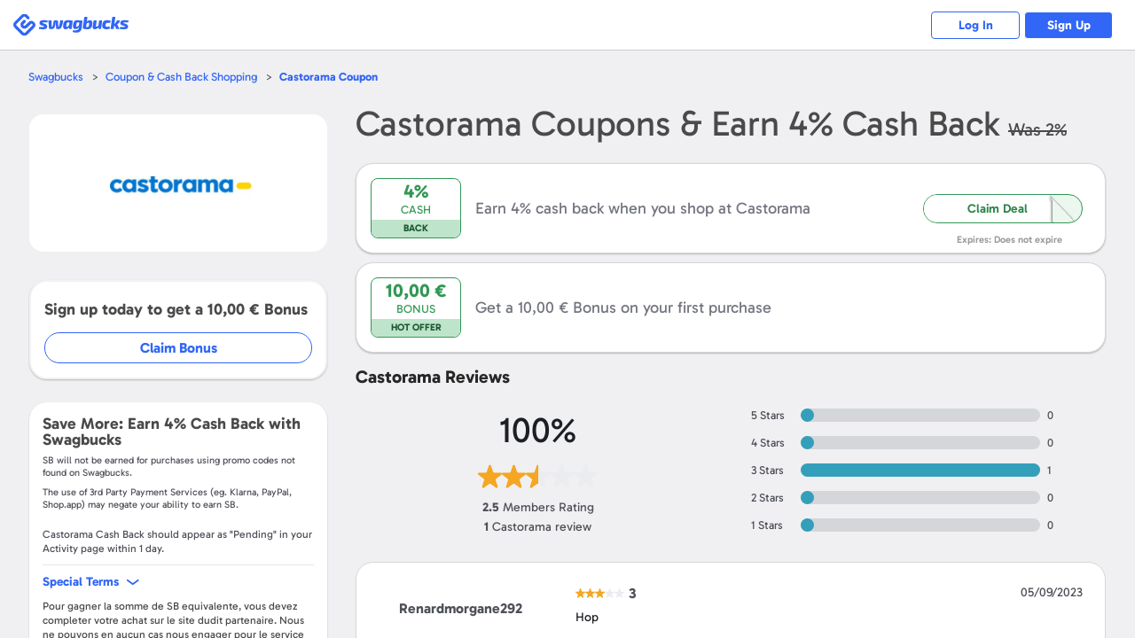

--- FILE ---
content_type: text/html; charset=UTF-8
request_url: https://www.swagbucks.com/shop-fr/castorama.fr-coupon
body_size: 16201
content:








<!DOCTYPE html>
<html id="html" class="isResponsive isNotExternal isTourNotShown isTourNotActive isSliderNotShown isNotHome isNotLoggedIn us">
    <head>
        
















<meta charset="utf-8">
<meta name="viewport" content="width=device-width, initial-scale=1">


<link rel="alternate" href="https://www.swagbucks.com/shop-fr/castorama.fr-coupon" hreflang="x-default">
<link rel="alternate" href="https://www.swagbucks.com/shop-fr/castorama.fr-coupon" hreflang="fr-fr">
        <link rel="preload" as="image" href="//ucontent.prdg.io/img/shop/ms/mb12560.jpg?v=1694024897000">
  


    <title>Coupons Castorama et 4% de Cashback - janv. 2026 </title>
    
    
    <meta name="keywords" content="">
    <meta name="description" content="Achetez sur Castorama, découvrez coupons / offres et gagnez 4% de Cashback avec Swagbucks. Recevez un bonus de 10 € en vous inscrivant avec Swagbucks !">
    









    <meta property="og:url" content="https://www.swagbucks.com/shop-fr/castorama.fr-coupon">
    
    <meta property="og:description" content="Achetez sur Castorama, découvrez coupons / offres et gagnez 4% de Cashback avec Swagbucks. Recevez un bonus de 10 € en vous inscrivant avec Swagbucks !">
    
        <meta property="og:title" content="Coupons Castorama et 4% de Cashback - janv. 2026 ">
    



    <link rel="icon" type="image/svg+xml" href="/favicon.svg">
    <link rel="icon" type="image/png" href="//static.prdg.io/dist-non-modules/images/favicon-16x16.7ce1b2e41d30ac2de89c.png" sizes="16x16">
    <link rel="icon" type="image/png" href="//static.prdg.io/dist-non-modules/images/favicon-32x32.cd9b7374859e959edbe5.png" sizes="32x32">
    <link rel="icon" type="image/png" href="//static.prdg.io/dist-non-modules/images/favicon-96x96.d48e721cd386ae637703.png" sizes="96x96">
    <link rel="icon" type="image/png" href="//static.prdg.io/dist-non-modules/images/android-chrome-192x192.30615d86667a4de38e1a.png" sizes="192x192">
    <link rel="alternate icon" type="image/png" href="/favicon.png">
    <link rel="apple-touch-icon" href="//static.prdg.io/dist-non-modules/images/apple-touch-icon-120x120.30d8881ebe77540b7082.png">
    <link rel="apple-touch-icon" sizes="180x180" href="//static.prdg.io/dist-non-modules/images/apple-touch-icon-180x180.5c539616f27898416128.png">
    <link rel="apple-touch-icon" sizes="167x167" href="//static.prdg.io/dist-non-modules/images/apple-touch-icon-167x167.5cd042e7ab2223c63fc7.png">
    <link rel="apple-touch-icon" sizes="152x152" href="//static.prdg.io/dist-non-modules/images/apple-touch-icon-152x152.ebae072942fe3f567051.png">


<meta name="theme-color" content="#ffffff">



    <link rel="canonical" href="https://www.swagbucks.com/shop-fr/castorama.fr-coupon">



        <meta name="format-detection" content="telephone=no">
        

        
    </head>
    <body class="loggedOut">

        
            
    <link rel="preload" href="//static.prdg.io/dist-non-modules/content/components/font/gabarito/Gabarito-Variable.1dc1934a19f4d15211e2.woff2" as="font" type="font/woff2" crossorigin="anonymous">
    <link rel="stylesheet" href="//static.prdg.io/dist-non-modules/content/components/font/gabarito/font-faces.81d059f22415fa1bd71d.css"/>


        
        











        
<script id="sbHeadData" type="application/json">
    {"topNavMenuApplicable":false,"token":{"__mBfuPAgT":"a61b54f97dd2661a584b555dfdda2763b9bbbf33be0562d1fb601d76f74e2db7"},"sbGlbMember":0,"emailOnly":false,"cookiesConsentNoticeEnabled":false,"searchBarApplicable":false,"hasSystemNotification":false}
</script>
<script>
    var CDN_STATIC_CONTENT = '//static.prdg.io';
</script>



<script id="sbGlobalsData" type="application/json">
    {
        "EXTERNAL_CONTENT_ROOT": "//ucontent.prdg.io/",
        "EXTERNAL_CONTENT_PATHS": {"SHOP_MERCHANT_GROUP_BACKGROUND_SMALL":"img\/shop\/smgbi","TOURNAMENT_ICON":"img\/tournament\/icon","PRIZES_MEDIUM":"img\/prizes\/medium","SHOP_MERCHANT_GROUP_LARGE":"img\/shop\/mgs","SCENE_ICON":"img\/story\/scene","POLLS_ACTION":"img\/polls\/a","MP_DEFAULT_TILE_IMAGE":"img\/my-points\/tile","SPECIAL_OFFERS_OG_JP_IMAGE":"img\/special-offers\/og","CARD":"img\/card\/0","NOTIFICATIONS_FEATURED_CARD":"img\/notifications\/fc","POLLS_ORIGINAL":"img\/polls\/o","ON_BOARDING_MAIN":"img\/onboarding\/m","SHOP_MERCHANT_BACKGROUND_LARGE":"img\/shop\/mbi","SHOP_MERCHANT_BACKGROUND_SMALL":"img\/shop\/smbi","IN_STORE_CATEGORY_LOGOS":"img\/instore\/category","PRODUCT":"img\/product\/0","IN_STORE_RETAILER_LOGOS":"img\/instore\/logos","PROMOTION_BANNER_HP":"img\/promotion\/lightbox","MP_MERCHANT_GROUP_LOGO_IMAGE":"img\/my-points\/mg-logo","SHOP_MERCHANT_LARGE":"img\/shop\/ms","SWAGSTAKES_MEDIUM":"img\/swagstakes\/medium","STORY_ICON":"img\/story\/icon","POLLS_MAIN":"img\/polls\/m","SHOP_MERCHANT_SMALL":"img\/shop\/ms","IN_STORE_CATEGORY_LOGOS_SVG":"img\/instore\/category","SHOP_MERCHANT_GROUP_BACKGROUND_LARGE":"img\/shop\/mgbi","IN_STORE_RECEIPT_CHALLENGE":"img\/instore\/irc","TOURNAMENT":"img\/tournament\/banner","SHOP_MERCHANT_GROUP_SMALL":"img\/shop\/mgs","SWAGSTAKES_SMALL":"img\/swagstakes\/small","SHOP_MERCHANT_BANNER_360_240":"img\/shop\/mobile-banner","MP_DEFAULT_LOGO_IMAGE":"img\/my-points\/logo","MP_MERCHANT_GROUP_TILE_IMAGE":"img\/my-points\/mg-tile","SPECIAL_OFFERS_OG_W2M_IMAGE":"img\/special-offers\/og","NOTIFICATIONS_PREMIUM_BANNER":"img\/notifications\/pb","COLLECTOR_BILLS":"img\/bills\/0","PRIZES_LARGE":"img\/prizes\/large","SHOP_MERCHANT_LOGO_88_31":"img\/shop\/logo","IN_STORE_RETAILER_BG_LOGOS":"img\/instore\/bg-logos","ON_BOARDING_CARD":"img\/onboarding\/c","SHOP_MERCHANT_BANNER_1140_340":"img\/shop\/banner","SIMPLE_SIGNUP_FORM":"img\/ssu\/f"},
        "EXTERNAL_CONTENT_PREFIXES": {"SHOP_MERCHANT_GROUP_BACKGROUND_SMALL":"smgbi","TOURNAMENT_ICON":"","PRIZES_MEDIUM":"","SHOP_MERCHANT_GROUP_LARGE":"mgb","SCENE_ICON":"","POLLS_ACTION":"","MP_DEFAULT_TILE_IMAGE":"brand","SPECIAL_OFFERS_OG_JP_IMAGE":"jp-","CARD":"","NOTIFICATIONS_FEATURED_CARD":"","POLLS_ORIGINAL":"","ON_BOARDING_MAIN":"","SHOP_MERCHANT_BACKGROUND_LARGE":"mbi","SHOP_MERCHANT_BACKGROUND_SMALL":"smbi","IN_STORE_CATEGORY_LOGOS":"","PRODUCT":"","IN_STORE_RETAILER_LOGOS":"","PROMOTION_BANNER_HP":"","MP_MERCHANT_GROUP_LOGO_IMAGE":"mg","SHOP_MERCHANT_LARGE":"mb","SWAGSTAKES_MEDIUM":"","STORY_ICON":"","POLLS_MAIN":"","SHOP_MERCHANT_SMALL":"ms","IN_STORE_CATEGORY_LOGOS_SVG":"","SHOP_MERCHANT_GROUP_BACKGROUND_LARGE":"mgbi","IN_STORE_RECEIPT_CHALLENGE":"","TOURNAMENT":"","SHOP_MERCHANT_GROUP_SMALL":"mgs","SWAGSTAKES_SMALL":"","SHOP_MERCHANT_BANNER_360_240":"","MP_DEFAULT_LOGO_IMAGE":"brand","MP_MERCHANT_GROUP_TILE_IMAGE":"mg","SPECIAL_OFFERS_OG_W2M_IMAGE":"w2m-","NOTIFICATIONS_PREMIUM_BANNER":"","COLLECTOR_BILLS":"","PRIZES_LARGE":"","SHOP_MERCHANT_LOGO_88_31":"small","IN_STORE_RETAILER_BG_LOGOS":"","ON_BOARDING_CARD":"","SHOP_MERCHANT_BANNER_1140_340":"","SIMPLE_SIGNUP_FORM":""},
        "EXTERNAL_CONTENT_EXTENSIONS": {"SHOP_MERCHANT_GROUP_BACKGROUND_SMALL":".jpg","TOURNAMENT_ICON":"","PRIZES_MEDIUM":"","SHOP_MERCHANT_GROUP_LARGE":".jpg","SCENE_ICON":"","POLLS_ACTION":"","MP_DEFAULT_TILE_IMAGE":".jpg","SPECIAL_OFFERS_OG_JP_IMAGE":"","CARD":"","NOTIFICATIONS_FEATURED_CARD":"","POLLS_ORIGINAL":"","ON_BOARDING_MAIN":"","SHOP_MERCHANT_BACKGROUND_LARGE":".jpg","SHOP_MERCHANT_BACKGROUND_SMALL":".jpg","IN_STORE_CATEGORY_LOGOS":"","PRODUCT":"","IN_STORE_RETAILER_LOGOS":"","PROMOTION_BANNER_HP":"","MP_MERCHANT_GROUP_LOGO_IMAGE":".png","SHOP_MERCHANT_LARGE":".jpg","SWAGSTAKES_MEDIUM":"","STORY_ICON":"","POLLS_MAIN":"","SHOP_MERCHANT_SMALL":".jpg","IN_STORE_CATEGORY_LOGOS_SVG":"","SHOP_MERCHANT_GROUP_BACKGROUND_LARGE":".jpg","IN_STORE_RECEIPT_CHALLENGE":"","TOURNAMENT":"","SHOP_MERCHANT_GROUP_SMALL":".jpg","SWAGSTAKES_SMALL":"","SHOP_MERCHANT_BANNER_360_240":".jpg","MP_DEFAULT_LOGO_IMAGE":".png","MP_MERCHANT_GROUP_TILE_IMAGE":".jpg","SPECIAL_OFFERS_OG_W2M_IMAGE":"","NOTIFICATIONS_PREMIUM_BANNER":"","COLLECTOR_BILLS":"","PRIZES_LARGE":"","SHOP_MERCHANT_LOGO_88_31":".jpg","IN_STORE_RETAILER_BG_LOGOS":"","ON_BOARDING_CARD":"","SHOP_MERCHANT_BANNER_1140_340":".jpg","SIMPLE_SIGNUP_FORM":""},
        "PROFILE_HOST": "https://profileimages.prdg.io",
        "PROFILE_UPLOADER_HOST": "//upload.profileimages.swagbucks.com",
        "EMAIL_INVITES_AMOUNT": 10
    }
</script>

    <script src="//static.prdg.io/dist-non-modules/content/shared/sbglobals.7bff7e9cc29ee5d27c4f.js"></script>

<link rel="search" href="//static.prdg.io/dist-non-modules/content/open-search/open-search-other.2ac68eecd646e74027e7.xml" type="application/opensearchdescription+xml" title="Swagbucks search and get rewarded">


    
    
    
    
    
    
    
    
    
        <script src="//static.prdg.io/dist-non-modules/content/shared/localize-loader.cf6beb1c5aea2da06e49.js" defer="defer" id="localizeScript" data-testing="false" data-src="//static.prdg.io/dist-non-modules/content/shared/localize.71b1ee7a3bbbebd31400.js" data-is-member="false" data-bits="{&#34;de&#34;:2,&#34;no&#34;:32768,&#34;ru&#34;:64,&#34;sv&#34;:65536,&#34;pt&#34;:16,&#34;ko&#34;:262144,&#34;pt-BR&#34;:524288,&#34;el&#34;:8192,&#34;en&#34;:1,&#34;it&#34;:32,&#34;fr&#34;:4,&#34;es&#34;:8,&#34;fr-CA&#34;:128,&#34;zh&#34;:256,&#34;es-MX&#34;:1048576,&#34;ar&#34;:512,&#34;ja&#34;:131072,&#34;pl&#34;:1024,&#34;da&#34;:4096,&#34;tr&#34;:2048,&#34;nl&#34;:16384}" data-language-code="" data-ysense="false" data-key="MldiexN2caLe9" data-languages="{&#34;de&#34;:&#34;Deutsch&#34;,&#34;no&#34;:&#34;norsk&#34;,&#34;ru&#34;:&#34;русский&#34;,&#34;sv&#34;:&#34;svenska&#34;,&#34;pt&#34;:&#34;Português (Portugal)&#34;,&#34;ko&#34;:&#34;한국어&#34;,&#34;pt-BR&#34;:&#34;Português (Brasil)&#34;,&#34;el&#34;:&#34;Ελληνικά&#34;,&#34;en&#34;:&#34;English&#34;,&#34;it&#34;:&#34;Italiano&#34;,&#34;fr&#34;:&#34;Français (France)&#34;,&#34;es&#34;:&#34;Español (España)&#34;,&#34;fr-CA&#34;:&#34;Français (Canada)&#34;,&#34;zh&#34;:&#34;中文&#34;,&#34;es-MX&#34;:&#34;Español (México)&#34;,&#34;ar&#34;:&#34;العربية&#34;,&#34;ja&#34;:&#34;日本語&#34;,&#34;pl&#34;:&#34;Język polski&#34;,&#34;da&#34;:&#34;dansk&#34;,&#34;tr&#34;:&#34;Türkçe&#34;,&#34;nl&#34;:&#34;Nederlands&#34;}"></script>
    
    



        



    
        <script nomodule crossorigin="anonymous" src="//cdnjs.cloudflare.com/polyfill/v3/polyfill.min.js?flags=gated&features=default,DocumentFragment.prototype.append,Object.assign,Element.prototype.append,~html5-elements,IntersectionObserver,ResizeObserver,Intl.~locale.en,Intl.PluralRules,Intl.DateTimeFormat,Intl.NumberFormat" defer></script>
    




        





















    <link rel="stylesheet" href="//static.prdg.io/dist-non-modules/content/shared/css/generic-v4.5cacd987553a87acd683.css"/>


    <link rel="stylesheet" href="//static.prdg.io/dist-non-modules/content/components/header/top-bar/top-bar.1d5b19816c0f921b635e.css"/>















<script>
    ( function () {
        'use strict';

        var global = {
            gAppContent: window.CDN_STATIC_CONTENT,
            intPageId: 10170,
            suggestionsAlternateApiApplicable: true,
            shopUniversalSearchApplicable: false,
            universalSearchApplicable: false,
            userBrowserType: {
                browserName: 'other',
                browserVersion: '25.10.6.60.00'
            },
            location: {
                countryCodes: {
                    US: 'US',
                    CA: 'CA'
                },
                countryCode: 'US',
                japanPostal: 'null',
                languageCode: 'en',
                id: 1,
                supports: {
                    coupons: 1,
                    dailyDeals: 1,
                    shopEarn: 1,
                    sbtv: 0,
                    nCrave: 0,
                    sbApp: 1,
                    answerApp: 1,
                    local: 1
                },
                currency: {
                    name: 'Dollar',
                    symbol: '&#36;',
                    sbCashValue: 0.01,
                    code: 'USD',
                },
                domains: {
                    facebook: 'www.facebook.com/Swagbucks',
                    blog: '/blog',
                    pinterest: 'www.pinterest.com/swagbucks/',
                    youtube: 'www.youtube.com/user/swagbucks',
                    twitter: 'www.twitter.com/swagbucks',
                    instagram: 'www.instagram.com/swagbucksofficial/',
                    discoverPathname: '/discover-new',
                    gamesPathname: '/games-new',
                    helpCenter: 'help.swagbucks.com/hc/en-us',
                    helpCenterNewTicket: 'https://help.swagbucks.com/hc/requests/new',
                    privacyPolicyUrl: '/privacy-policy',
                    termsOfUseUrl: '/terms-of-use',
                    doNotSellUrl: '/do-not-sell',
                    
                        worldWinner: '//worldwinner.com',
                    
                    
                },
                zipLabel: 'ZIP Code'
            },
            strGaTracker: 'gauniversal',
            strGaTrackerPrepend: 'gauniversal.',
            isAppm: false
        
        };

        init();

        function init() {
            setSbpage();
            setSbglbl();
        }

        function setSbpage() {
            if ( typeof window.sbPage === 'undefined' ) {
                window.sbPage = {};
            }
        }

        function setSbglbl() {
            if ( typeof window.sbGlbl === 'undefined' ) {
                window.sbGlbl = global;
            }
            else {
                window.sbGlbl = Object.assign( window.sbGlbl, global );
            }
        }
    } )();
</script>



    
        <script src="//static.prdg.io/dist-non-modules/content/shared/jquery-1.6.4.min.70e283f9893a83a5afe8.js"></script>
    
    



<script src="//static.prdg.io/dist-non-modules/content/global-includes/js/helpers-new.42931d5a92cbf0281998.js" defer="defer"></script>


    
    <script src="//static.prdg.io/dist-non-modules/content/shared/sbglbl-sbpage.2964276b976a0f1c0267.js" defer="defer"></script>
    






<div id="sbPage">
    
            
            
    
    <div id="sbHead" class="">
        <div id="sbPendingCount" data-sb-pending-count="0"></div>
        <header id="sbGlobalNav" class="sbGlobalNavLoggedOut" data-top-bar-container>
            <nav id="sbGlobalNavContent" aria-label="Main Menu">


   




        
            <link rel="stylesheet" href="//static.prdg.io/dist-non-modules/header.28b3d91b9b479f1b4f0e.css"/>
            <link rel="stylesheet" href="//static.prdg.io/dist-non-modules/content/components/header/responsive-header-v2.648725b9e66107f9ed6c.css"/>
        
        


<section id="sbLogoContainer" data-is-external="false">
    
    <div class="sbLogoLinkWrapper">
        <a id="sbLogoLink" class="" href="/">
            <span class="sbVisuallyHidden">
                Swagbucks
            </span>
            
        </a>
    </div>
</section>

        
        
            
        
        




<section id="sbLogInSignUpContainer" class="sbTopBarSection" data-page-name="marketing-lp">
    <a href="/p/login" id="sbLogInCta" class="sbLogInSignUpCta sbCta elevateShape sbPrimaryColor sbBorderAuroraPrimaryColor">
        Log In
    </a>
    
        <a href="/lp-shop5?postRegUrl=/shop-fr/castorama.fr-coupon" id="sbSignUpCta" class="sbLogInSignUpCta sbCta elevateShape sbBgPrimaryColor sbBorderAuroraPrimaryColor" rel="nofollow">
            Sign Up
        </a>
    
    
</section>


        
    
        <script src="//static.prdg.io/dist-non-modules/vendor.fa46784737ccd4a1424d.js" defer="defer"></script>
    
    
    
        <script src="//static.prdg.io/dist-non-modules/vendor-module-federation.b063188ea527e26257aa.js" defer="defer"></script>
    
    <script src="//static.prdg.io/dist-non-modules/module-federation-notifications.f652ebf364341ccb04c2.js"></script>
    


    
    

    
        <script src="//static.prdg.io/dist-non-modules/vendor-react.e407e5ce1cec4f948bb5.js" defer="defer"></script>
    
    


    


        
            <script src="//static.prdg.io/dist-non-modules/header-logged-out.6cdbac3bad445e0c39af.js" defer="defer"></script>
        






            </nav>
            
        </header>
    </div>
    <link rel="stylesheet" href="//static.prdg.io/dist-non-modules/daily-bonus-snack-bar.c2739ce3261411878cf5.css"/>
    
    <div id="daily-bonus-container"></div>
    
    <div id="sbContentOverlay"></div>
    <div id="sbContent">
            





    <script src="//static.prdg.io/dist-non-modules/content/components/banner/banner-v2.82348001fed7564198a0.js" defer="defer" data-css-src="//static.prdg.io/dist-non-modules/content/components/banner/banner-v2.e08b9462c7cf5e8a134a.css"></script>



    <script src="//static.prdg.io/dist-non-modules/content/components/header/top-bar/top-bar.7b40afe5198bcf6dd14e.js" defer="defer"></script>
    <script src="//static.prdg.io/dist-non-modules/content/components/header/top-bar/search.21173ee64dc5781ddeb9.js" defer="defer"></script>
    <script src="//static.prdg.io/dist-non-modules/content/components/header/top-bar/menus.ab1c6a371b8112edb7e8.js" defer="defer"></script>
    <script src="//static.prdg.io/dist-non-modules/content/shared/jquery.tmpl.41e57760a6ff83a0e562.js" defer="defer"></script>
















        
        
        <link rel="stylesheet" href="//static.prdg.io/dist-non-modules/quests.657113e209da98a12c66.css"/>
        
        <link rel="stylesheet" href="//static.prdg.io/dist-non-modules/daily-bonus-snack-bar.c2739ce3261411878cf5.css"/>
        
        


    














<script>

    sbGlbl.tourVisible = false;

</script>


            
            <div id="middle" class="contOuter">
                <div id="middleInner" class="cRgt">
                    

<link rel="stylesheet" href="//static.prdg.io/dist-non-modules/merchant-v4.e0d15e2b952f3eef0364.css"/>
<link rel="stylesheet" href="//static.prdg.io/dist-non-modules/content/projects/shop/coupons-v2.33e495dc9e0c386c5624.css"/>

    












































<script id="sbShopMerchantDetailPageData" type="application/json">
    {
        "regularCouponListLength": 0,
        "merchantDealsToShow": 60,
        "discoverChannelMerchant": false,
        "merchantReward": 4.0,
        "merchantUrl": "https://www.awin1.com/cread.php?awinmid=6991&awinaffid=328741&clickref=&p=",
        "merchantId": 12560,
        "merchantName": "Castorama",
        "seoContentAvailable": false,
        "showSwagupBonus": true,
        "shopBonusFormatted": "10,00 €",
        "submitCouponModalApplicable": false,
        "revealCoupons": [],
        "showInlineRegInstoreSection": false,
        "instoreOfferListLength": 0,
        "instoreOfferDisplayLength": 5,
        "sbCoupon": {
            "offerLink": "/g/shopredir?merchant=12560&kID=0&category=0&page=4&coupon=",
            "openCoupon": "0",
            "dateNow": 1768652566880
        },
        "merchantLocation": {
            "locationID": 128,
            "currencyName": "Euro",
            "currencySymbol": "&euro;",
            "countryCode": "FR",
            "languageCode": "fr",
            "currencyCode": "EUR"
        },
        "specialTermsData": {
            "merchantTermsAvailable": true,
            "specialTerms": [{"term":"Pour gagner la somme de SB equivalente, vous devez completer votre achat sur le site dudit partenaire. Nous ne pouvons en aucun cas nous engager pour le service ou produit propose par le partenaire. La retribution des points peut prendre jusqu\u2019a 40 jours.","typeID":2,"swagbucks":0}],
            "welcomeBonusApplicable": true,
            "termsToggleApplicable": true
        },
        "finalUrlCta": "/g/shopredir?merchant=12560&kID=0&category=0&page=4&loc=1",
        "upToLowerCase": "",
        "strCash": "<var>4%</var>",
        "isAppm": false,
        "isStorePage": false
    }
</script>




<link rel="stylesheet" href="//static.prdg.io/dist-non-modules/content/projects/shop/coupons.0c960fbf7bcd5c35197a.css"/>
<link rel="stylesheet" href="//static.prdg.io/dist-non-modules/merchant-detail-v3.8c9f35f1ec3878fdd053.css"/>

<main id="main" class="renewDesignV2Shown">
    
    

<nav id="mainBreadcrumbs">
    <ul class="breadcrumbs">
        <li class="breadcrumbsItem breadcrumbsFirstItem">
            <a class="breadcrumbsItemLink sbCta elevateShape sbPrimaryColor" href="/">Swagbucks</a>
        </li>
        <li class="breadcrumbsItem">
            <a class="breadcrumbsItemLink sbCta elevateShape sbPrimaryColor" href="/shop-fr">Coupon &amp; Cash Back Shopping</a>
        </li>
        <li class="breadcrumbsItem">
            <a class="breadcrumbsCurrentItem sbCta elevateShape sbPrimaryColor" href="/shop-fr/castorama.fr-coupon"><var>Castorama</var> Coupon</a>
        </li>
    </ul>
</nav>

    


    
    <section id="sbShopMerchantDetailContentContainer" class=" twoContainer">
        
            <aside id="sbShopMerchantDetailLeft">
    
    <div id="sbShopMerchantDetailImageTermsShoppingHeaderContainer">
        
            <link rel="stylesheet" href="//static.prdg.io/dist-non-modules/content/projects/shop/merchant-cashback-info-v2-logged-out.33a5eb946225c955aef6.css"/>
<h2 class="sbShopMerchantDetailHeading sbShopMerchantDetailHeadingH1" data-desktop="false">
    <span class="sbShopMerchantDetailName">
        <var>Castorama</var>
    </span>
    
        <span class="sbShopMerchantDetailCashBack">
             Coupons &
            Earn  <var><var>4%</var></var> Cash Back
            
                <del class="sbShopMerchantDetailOrigEarnInline">
                    Was <var>2%</var>
                </del>
            
        </span>
    
</h2>

        
        


<div id="sbShopMerchantImgFavoriteBtnContainer">
    
    <div id="sbShopMerchantDetailImageContainer">
        <div id="sbShopMerchantDetailImageSubContainer">
            <img src="//ucontent.prdg.io/img/shop/ms/mb12560.jpg?v=1694024897000" id="sbShopMerchantDetailImage" alt="Castorama  Coupons" width="160" height="95" fetchpriority="high" loading="eager" data-notranslate>
        </div>
    </div>
    
    <a href="/g/shopredir?merchant=12560&kID=0&category=0&page=4" hasMember="false" data-src-link="/g/shopredir?merchant=12560&kID=0&category=0&page=4" id="sbShopMerchantDetailImageLink" rel="nofollow noopener">
        <span class="sbVisuallyHidden">
            Open <var>Castorama</var>
        </span>
    </a>
    
    
</div>

    </div>
    
    

    
    

    
        


    
        
            <div id="sbShopMerchantDetailJoinBonusContainer">
                <p class="joinBonusInfo">
                    Sign up today to get a <var>10,00 €</var> Bonus
                </p>
                <a id="joinBonusCta" href="/lp-shop5?postRegUrl=%2Fshop-fr%2Fcastorama.fr-coupon&merchant=12560" target="_blank" rel="nofollow">Claim Bonus</a>
            </div>
        
    


        
<section id="sbShopMerchantDetailSpecialTermsWrapper" class="sbShopMerchantDetailCollapsibleInfoBg sbShopMerchantDetailSpecialTermsExpanded">
    
        <p id="sbShopMerchantDetailEarn">Save More: Earn <var>4%</var> Cash Back with Swagbucks</p>
        






    <p class="termsDisclaimer">
        <span data-ignore>SB</span> will not be earned for purchases using promo codes not found on <span data-ignore>Swagbucks</span>.
    </p>
    <p class="termsDisclaimer">
        The use of 3rd Party Payment Services (eg. <span data-ignore>Klarna, PayPal, Shop.app</span>) may negate your ability to earn <span data-ignore>SB</span>.
    </p>


        
            <p id="sbShopMerchantAverageReportingDays"class="sbShopMerchantDetailSpecialTermsDelimiter">
                <var>Castorama</var> Cash Back should appear as "Pending" in your Activity page within <var data-var="num" data-pluralize="1">1</var> day.
            </p>
        
    
    
        <button id="sbShopMerchantDetailSpecialTermsToggle" class="sbCta elevateShape">
            <span id="sbShopMerchantDetailSpecialTermsTitle">Special Terms</span>
        </button>
        <div id="sbShopMerchantDetailSpecialTermsContainer" class="sbShopMerchantDetailSpecialTermsExpanded">
            
                <section class="sbShopMerchantDetailSpecialTermsItem">
                    
                        <p class="sbShopMerchantDetailSpecialTerms">
                            Pour gagner la somme de SB equivalente, vous devez completer votre achat sur le site dudit partenaire. Nous ne pouvons en aucun cas nous engager pour le service ou produit propose par le partenaire. La retribution des points peut prendre jusqu’a 40 jours.
                        </p>
                    
                </section>
            
            
                <section class="sbShopMerchantDetailSpecialTermsItem">
                    <p class="sbShopMerchantDetailSpecialTerms">
                        <span>
                            Cash back and Bonus are earned in the form of points, called <span data-ignore>SB</span>. Earning <var>1 SB</var> per Euro spent is equal to earning <var>1%</var> Cash Back.
                        </span>
                        
                            <span>
                                Spend at least <var>25,00 €</var> on a qualifying purchase at any Swagbucks Shop & Earn retailer within <time datetime="30d" data-notranslate>30 days</time> of registering to receive your Bonus.
                            </span>
                        
                    </p>
                </section>
            
        </div>
    
</section>


        

    
    
    
    <aside id="sbAverageCashBackContainer">
        <section id="sbAverageCashBackSavingsContainer">
            <h3 class="sbAverageCashBackSavingsHeader">
                Shoppers Earned
            </h3>
            <p class="sbAverageCashBackSavingsSubheader">
                Average cash back:
            </p>
        </section>
        <p id="sbAverageCashBackSavingsNumber">
            <var data-var="num" data-pluralize="3,46 €">
                3,46 €
            </var>
        </p>
    </aside>


    




    

</aside>
<div id="sbShopMerchantDetailRight">
    
    
        <link rel="stylesheet" href="//static.prdg.io/dist-non-modules/content/projects/shop/merchant-cashback-info-v2-logged-out.33a5eb946225c955aef6.css"/>
<h1 class="sbShopMerchantDetailHeading sbShopMerchantDetailHeadingH1" data-desktop="true">
    <span class="sbShopMerchantDetailName">
        <var>Castorama</var>
    </span>
    
        <span class="sbShopMerchantDetailCashBack">
             Coupons &
            Earn  <var><var>4%</var></var> Cash Back
            
                <del class="sbShopMerchantDetailOrigEarnInline">
                    Was <var>2%</var>
                </del>
            
        </span>
    
</h1>

    

    

    

    


    

    
        






    

    




    
    
        





    

    
    
    

    
        <link rel="stylesheet" href="//static.prdg.io/dist-non-modules/merchant-detail-instore.92680257504e5cef85b5.css"/>


    

    
        
    
        <div id="sbShopMerchantDetailNoCouponsContainer" class="merchantHasCashBack" data-offer-type="nodealcoupon" data-action="redirect" data-coupon-id="2147483647">
            <div id="sbCallOutBox2147483647" class="sbCallOutBox">
                <p class="sbCallOutDiscountValue sbPrimaryColor">
                    
                    <var>
                        
                            
                                4%
                            
                        
                    </var>
                </p>
                <p class="sbCallOutDiscountLabel sbPrimaryColor">
                    
                        Cash
                    
                </p>
                <p class="sbCallOutTagLine">
                    
                        Back
                    
                </p>
            </div>
            <p id="sbShopMerchantDetailNoCouponsDescriptionTitle" class="sbCouponInfoContainer sbShopMerchantDetailNoCouponsDescriptionTitle">
                
                    Earn 4% cash back when you shop at <var>Castorama</var>
                
            </p>
            
                <button id="sbShopMerchantDetailNoCouponsLikeDealCta" tabindex="-1">
                    <span class="sbDealCodeReveal">
                        Claim Deal
                    </span>
                </button>
                <a href="/g/shopredir?merchant=12560&kID=0&category=0&page=4&loc=1" class="fullContainerCta" rel="nofollow" target="_blank">
                    <span class="sbVisuallyHidden">
                        Shop Now
                    </span>
                </a>
            
            <span class="sbCouponExpiration">
                Expires: Does not expire
            </span>
        </div>
        
            <div id="sbShopMerchantDetailNoCouponsFirstPurchaseBonusContainer" class="merchantHasCashBack shopMerchantOnly">
                <a href="/g/shopredir?merchant=12560&kID=0&category=0&page=4&loc=1" class="fullContainerCta" rel="nofollow" target="_blank">
                    <span class="sbVisuallyHidden">
                        Get a <var>10,00 €</var> Bonus on your first purchase
                    </span>
                </a>
                <div class="sbCallOutBox">
                    <p class="sbCallOutDiscountValue sbPrimaryColor">
                        <var>10,00 €</var>
                    </p>
                    <p class="sbCallOutDiscountLabel sbPrimaryColor">
                        Bonus
                    </p>
                    <p class="sbCallOutTagLine">
                        Hot Offer
                    </p>
                </div>
                <p class="sbShopMerchantDetailNoCouponsDescriptionTitle">
                    Get a <var>10,00 €</var> Bonus on your first purchase
                </p>
            </div>
        
    


    

    


    

    <section id="sbShopMerchantReviews" class="showRatingsDistribution sbSecondaryInfo">
    <h2 class="sbShopMerchantReviewsHeader">
        <var data-notranslate>
            Castorama
        </var>
        Reviews
    </h2>
    
        




<link rel="stylesheet" href="//static.prdg.io/dist-non-modules/content/components/merchant-reviews/merchant-reviews.5e5c29a9131ee49d2c62.css"/>

<div id="sbShopMerchantRatingsAndDistribution">
    <div id="sbShopMerchantFullRatings">
        <h3 class="goodRatingsTitle">
            100%
        </h3>

        
<div class="aggregateUserRating">
    <p class="aggregateUserRatingTitle">
        User rating
    </p>
    <div class="starsRatingContainer merchantStoreRating">
        <span class="sbVisuallyHidden">
            The Castorama rating is 2.5.
        </span>
        <span style="width:50.0%" class="starsRating"></span>
    </div>
</div>


        <p class="aggregateRatingInfo">
            <var class="aggregateRatingInfoNumber">
                2.5
            </var>
            Members Rating
        </p>

        <p class="aggregateRatingInfo">
            <var class="aggregateRatingInfoNumber">
                1
            </var>
            <var>Castorama</var> review
        </p>
    </div>

    <div id="sbShopMerchantRatingsDistribution">
        


    <span class="sbShopMerchantDistributionText">
        5 Stars
    </span>
    


    <svg class="roundedPercentageBar" width="270" height="15" viewBox="0 0 270 15" xmlns="http://www.w3.org/2000/svg">
        <rect width="270" height="15" rx="7.5" fill="#d4d6d9"/>
        <rect width="15" height="15" rx="7.5" fill="#339fba"/>
    </svg>


    <span class="sbShopMerchantDistributionText">
        0
    </span>



        


    <span class="sbShopMerchantDistributionText">
        4 Stars
    </span>
    


    <svg class="roundedPercentageBar" width="270" height="15" viewBox="0 0 270 15" xmlns="http://www.w3.org/2000/svg">
        <rect width="270" height="15" rx="7.5" fill="#d4d6d9"/>
        <rect width="15" height="15" rx="7.5" fill="#339fba"/>
    </svg>


    <span class="sbShopMerchantDistributionText">
        0
    </span>



        


    <span class="sbShopMerchantDistributionText">
        3 Stars
    </span>
    


    <svg class="roundedPercentageBar" width="270" height="15" viewBox="0 0 270 15" xmlns="http://www.w3.org/2000/svg">
        <rect width="270" height="15" rx="7.5" fill="#d4d6d9"/>
        <rect width="270" height="15" rx="7.5" fill="#339fba"/>
    </svg>


    <span class="sbShopMerchantDistributionText">
        1
    </span>



        


    <span class="sbShopMerchantDistributionText">
        2 Stars
    </span>
    


    <svg class="roundedPercentageBar" width="270" height="15" viewBox="0 0 270 15" xmlns="http://www.w3.org/2000/svg">
        <rect width="270" height="15" rx="7.5" fill="#d4d6d9"/>
        <rect width="15" height="15" rx="7.5" fill="#339fba"/>
    </svg>


    <span class="sbShopMerchantDistributionText">
        0
    </span>



        


    <span class="sbShopMerchantDistributionText">
        1 Stars
    </span>
    


    <svg class="roundedPercentageBar" width="270" height="15" viewBox="0 0 270 15" xmlns="http://www.w3.org/2000/svg">
        <rect width="270" height="15" rx="7.5" fill="#d4d6d9"/>
        <rect width="15" height="15" rx="7.5" fill="#339fba"/>
    </svg>


    <span class="sbShopMerchantDistributionText">
        0
    </span>


    </div>
</div>

    
    <section id="sbShopMerchantTestimonialsContainer"></section>
</section>


    
        





    
    
    <link rel="stylesheet" href="//static.prdg.io/dist-non-modules/content/projects/shop/merchant-extension-cell-v2.07688c8da23034115f3e.css"/>
    
    
    
    


    

    
        
    <aside id="sbShopMerchantDetailRelatedStores" class="sbSecondaryInfo">
        <h2 id="sbShopMerchantDetailRelatedStoresTitle">Stores Related to <var>Castorama</var> Offering Coupons &amp; Cash Back</h2>
        <ul id="sbShopMerchantDetailRelatedStoresContainer">
                <li class="sbShopMerchantDetailRelatedStore">
                    <a class="sbShopMerchantDetailRelatedStoreLink" data-name="Aliexpress" href="/shop-fr/best.aliexpress.com-coupon">
                        
                        <p class="sbShopMerchantDetailRelatedStoreName">
                            <var>Aliexpress</var>
                        </p>
                        <span class="sbShopMerchantDetailRelatedStoreLinkCashBack sbPrimaryColor">
                            
                            <var>
                                
                                    2%
                                
                            </var>
                            Cash Back
                        </span>
                    </a>
                    
                    <p class="sbShopMerchantDetailRelatedStoreEarn">
                        Earn  <var>2 SB</var> per <var>1,00 €</var>
                    </p>
                </li>
            
                <li class="sbShopMerchantDetailRelatedStore">
                    <a class="sbShopMerchantDetailRelatedStoreLink" data-name="eBay" href="/shop-fr/ebay.fr-coupon">
                        
                        <p class="sbShopMerchantDetailRelatedStoreName">
                            <var>eBay</var>
                        </p>
                        <span class="sbShopMerchantDetailRelatedStoreLinkCashBack sbPrimaryColor">
                            
                            <var>
                                
                                    2%
                                
                            </var>
                            Cash Back
                        </span>
                    </a>
                    
                    <p class="sbShopMerchantDetailRelatedStoreEarn">
                        Earn  <var>2 SB</var> per <var>1,00 €</var>
                    </p>
                </li>
            
                <li class="sbShopMerchantDetailRelatedStore">
                    <a class="sbShopMerchantDetailRelatedStoreLink" data-name="Alibaba" href="/shop-fr/alibaba.com-coupon">
                        
                        <p class="sbShopMerchantDetailRelatedStoreName">
                            <var>Alibaba</var>
                        </p>
                        <span class="sbShopMerchantDetailRelatedStoreLinkCashBack sbPrimaryColor">
                            
                            <var>
                                
                                    2%
                                
                            </var>
                            Cash Back
                        </span>
                    </a>
                    
                    <p class="sbShopMerchantDetailRelatedStoreEarn">
                        Earn  <var>2 SB</var> per <var>1,00 €</var>
                    </p>
                </li>
            
                <li class="sbShopMerchantDetailRelatedStore">
                    <a class="sbShopMerchantDetailRelatedStoreLink" data-name="Temu" href="/shop-fr/temu.com-coupon">
                        
                        <p class="sbShopMerchantDetailRelatedStoreName">
                            <var>Temu</var>
                        </p>
                        <span class="sbShopMerchantDetailRelatedStoreLinkCashBack sbPrimaryColor">
                            Up to 
                            <var>
                                
                                    30%
                                
                            </var>
                            Cash Back
                        </span>
                    </a>
                    
                    <p class="sbShopMerchantDetailRelatedStoreEarn">
                        Earn up to  <var>30 SB</var> per <var>1,00 €</var>
                    </p>
                </li>
            
                <li class="sbShopMerchantDetailRelatedStore">
                    <a class="sbShopMerchantDetailRelatedStoreLink" data-name="Expondo" href="/shop-fr/expondo.fr-coupon">
                        
                        <p class="sbShopMerchantDetailRelatedStoreName">
                            <var>Expondo</var>
                        </p>
                        <span class="sbShopMerchantDetailRelatedStoreLinkCashBack sbPrimaryColor">
                            
                            <var>
                                
                                    4%
                                
                            </var>
                            Cash Back
                        </span>
                    </a>
                    
                    <p class="sbShopMerchantDetailRelatedStoreEarn">
                        Earn  <var>4 SB</var> per <var>1,00 €</var>
                    </p>
                </li>
            
                <li class="sbShopMerchantDetailRelatedStore">
                    <a class="sbShopMerchantDetailRelatedStoreLink" data-name="Ray-Ban" href="/shop-fr/ray-ban.com-coupon">
                        
                        <p class="sbShopMerchantDetailRelatedStoreName">
                            <var>Ray-Ban</var>
                        </p>
                        <span class="sbShopMerchantDetailRelatedStoreLinkCashBack sbPrimaryColor">
                            
                            <var>
                                
                                    5%
                                
                            </var>
                            Cash Back
                        </span>
                    </a>
                    
                    <p class="sbShopMerchantDetailRelatedStoreEarn">
                        Earn  <var>5 SB</var> per <var>1,00 €</var>
                    </p>
                </li>
            
                <li class="sbShopMerchantDetailRelatedStore">
                    <a class="sbShopMerchantDetailRelatedStoreLink" data-name="Etsy" href="/shop-fr/etsy.com-coupon">
                        
                        <p class="sbShopMerchantDetailRelatedStoreName">
                            <var>Etsy</var>
                        </p>
                        <span class="sbShopMerchantDetailRelatedStoreLinkCashBack sbPrimaryColor">
                            
                            <var>
                                
                                    1%
                                
                            </var>
                            Cash Back
                        </span>
                    </a>
                    
                    <p class="sbShopMerchantDetailRelatedStoreEarn">
                        Earn  <var>1 SB</var> per <var>1,00 €</var>
                    </p>
                </li>
            
                <li class="sbShopMerchantDetailRelatedStore">
                    <a class="sbShopMerchantDetailRelatedStoreLink" data-name="Radis et Capucine" href="/shop-fr/radisetcapucine.com-coupon">
                        
                        <p class="sbShopMerchantDetailRelatedStoreName">
                            <var>Radis et Capucine</var>
                        </p>
                        <span class="sbShopMerchantDetailRelatedStoreLinkCashBack sbPrimaryColor">
                            
                            <var>
                                
                                    7%
                                
                            </var>
                            Cash Back
                        </span>
                    </a>
                    
                    <p class="sbShopMerchantDetailRelatedStoreEarn">
                        Earn  <var>7 SB</var> per <var>1,00 €</var>
                    </p>
                </li>
            
                <li class="sbShopMerchantDetailRelatedStore">
                    <a class="sbShopMerchantDetailRelatedStoreLink" data-name="JardiDéco" href="/shop-fr/jardideco.fr-coupon">
                        
                        <p class="sbShopMerchantDetailRelatedStoreName">
                            <var>JardiDéco</var>
                        </p>
                        <span class="sbShopMerchantDetailRelatedStoreLinkCashBack sbPrimaryColor">
                            
                            <var>
                                
                                    4%
                                
                            </var>
                            Cash Back
                        </span>
                    </a>
                    
                    <p class="sbShopMerchantDetailRelatedStoreEarn">
                        Earn  <var>4 SB</var> per <var>1,00 €</var>
                    </p>
                </li>
            
                <li class="sbShopMerchantDetailRelatedStore">
                    <a class="sbShopMerchantDetailRelatedStoreLink" data-name="Fnac Spectacles" href="/shop-fr/fnacspectacles.com-coupon">
                        
                        <p class="sbShopMerchantDetailRelatedStoreName">
                            <var>Fnac Spectacles</var>
                        </p>
                        <span class="sbShopMerchantDetailRelatedStoreLinkCashBack sbPrimaryColor">
                            
                            <var>
                                
                                    0,15 €
                                
                            </var>
                            Cash Back
                        </span>
                    </a>
                    
                    <p class="sbShopMerchantDetailRelatedStoreEarn">
                        Earn  <var>15 SB</var> 
                    </p>
                </li>
            
                <li class="sbShopMerchantDetailRelatedStore">
                    <a class="sbShopMerchantDetailRelatedStoreLink" data-name="123 Consommables" href="/shop-fr/123consommables.com-coupon">
                        
                        <p class="sbShopMerchantDetailRelatedStoreName">
                            <var>123 Consommables</var>
                        </p>
                        <span class="sbShopMerchantDetailRelatedStoreLinkCashBack sbPrimaryColor">
                            
                            <var>
                                
                                    5%
                                
                            </var>
                            Cash Back
                        </span>
                    </a>
                    
                    <p class="sbShopMerchantDetailRelatedStoreEarn">
                        Earn  <var>5 SB</var> per <var>1,00 €</var>
                    </p>
                </li>
            
                <li class="sbShopMerchantDetailRelatedStore">
                    <a class="sbShopMerchantDetailRelatedStoreLink" data-name="Interflora" href="/shop-fr/interflora.fr-coupon">
                        
                        <p class="sbShopMerchantDetailRelatedStoreName">
                            <var>Interflora</var>
                        </p>
                        <span class="sbShopMerchantDetailRelatedStoreLinkCashBack sbPrimaryColor">
                            
                            <var>
                                
                                    3,00 €
                                
                            </var>
                            Cash Back
                        </span>
                    </a>
                    
                    <p class="sbShopMerchantDetailRelatedStoreEarn">
                        Earn  <var>300 SB</var> 
                    </p>
                </li>
            
        </ul>
    </aside>


    

    

<hr id="sbAdditionalResourcesRef" />



</div>

        
        <hr id="sbContentEndLeft"/>
        <hr id="sbColumnSeparator"/>
        <hr id="sbContentEndRight"/>
    </section>

    
    <script src="//static.prdg.io/dist-non-modules/content/components/coupon/coupon.600390f32433d9578f32.js" defer="defer"></script>

    
    <link rel="stylesheet" href="//static.prdg.io/dist-non-modules/content/components/modal/modal.f978b1c6589eaa969ff1.css"/>
    <aside id="sbModalBg" class="sbModalCloseCta" hidden>
        <div id="sbModal">
            <button id="sbModalClose" class="sbModalCloseCta">
                <span class="sbVisuallyHidden">Close</span>
            </button>
            <div id="sbModalMain">
                <div id="sbModalLogo"></div>
                <div id="sbModalBody">
                    <div id="sbModalTitle"></div>
                    <div id="sbModalContent"></div>
                </div>
            </div>
            <div id="sbModalActions"></div>
        </div>
    </aside>
    
        <script src="//static.prdg.io/dist-non-modules/content/components/modal/modal.62067ebcf055a528dbdf.js" defer="defer"></script>
    
    



    

    
        <script src="//static.prdg.io/dist-non-modules/merchant-detail-v3.f91331b67f58a592f22e.js" defer="defer"></script>
        <script src="//static.prdg.io/dist-non-modules/merchant-v3.328332b515be94fd5469.js" defer="defer"></script>
    

    
        <script src="//static.prdg.io/dist-non-modules/content/components/header/top-bar/mini-reg.752b095aa4138902a28b.js" defer="defer"></script>
    
</main>






        <script type="application/ld+json">
            [{"@type":"WebPage","name":"Coupons Castorama et 4% de Cashback - janv. 2026 ","description":"Achetez sur Castorama, découvrez coupons / offres et gagnez 4% de Cashback avec Swagbucks. Recevez un bonus de 10 € en vous inscrivant avec Swagbucks !","@context":"https://schema.org"},{"@type":"Organization","name":"Castorama","description":"Castorama est la référence pour trouver rapidement tout ce dont vous avez besoin pour la maison, le bricolage et le jardinage. Paiement sécurisé et livraison à domicile.","logo":"//ucontent.prdg.io/img/shop/ms/mb12560.jpg?v=1694024897000","@context":"https://schema.org","url":"https://www.castorama.fr"},{"image":"//ucontent.prdg.io/img/shop/ms/mb12560.jpg?v=1694024897000","@type":"Store","name":"Castorama","telephone":null,"@id":"https://www.swagbucks.com/shop-fr/castorama.fr-coupon","aggregateRating":{"bestRating":5,"@type":"AggregateRating","ratingValue":2.5,"ratingCount":1,"worstRating":1},"@context":"https://schema.org","url":"https://www.castorama.fr"},{"@type":"SiteNavigationElement","name":["Sign Up","Log In"],"@context":"https://schema.org","url":["https://www.swagbucks.com","https://www.swagbucks.com/login"]},{"@type":"SiteNavigationElement","name":["Coupon Codes","Grocery Coupons","In-Store Promotions","Travel Stores","Popular Stores"],"@context":"https://schema.org","url":["/shop/allcoupons/grocery","/shop/allcoupons/grocery","/grocery-receipts","/shop/stores/12/travel-vacations","/shop/popular"]},{},{"@context":"https://schema.org","@type":"BreadcrumbList","itemListElement":[{"@type":"ListItem","position":1,"name":"Coupon","item":"https://www.swagbucks.com/shop"},{"@type":"ListItem","position":2,"name":"Castorama","item":"https://www.swagbucks.com/shop-fr/castorama.fr-coupon"}]}]
        </script>
    


    



    </div>
    <div class="clear"></div>
</div>































    <link rel="preload" as="style" onload="this.rel='stylesheet'" href="//static.prdg.io/dist-non-modules/content/components/footer/footer.8fc94489288cb512ba8e.css"/>

<footer id="sbFooterWrap">
    
        <div id="sbFooterContainer">
            <div id="sbFooter" data-ignore-footer-reposition="false">
                <section id="sbFooterInnerWrap">
                    



<aside id="footerLanguagePreferencesCont" class="languagePreferencesCont notranslate">
    <span id="footerLanguageCurrent" class="languagePreferencesCurrent sbPrimaryColor">en</span>
    <ul id="footerSettingsLanguageMenuCont" class="settingsLanguageMenuCont"></ul>
</aside>


    
        <script src="//static.prdg.io/dist-non-modules/content/components/footer/language-preferences.578a5dcc2035286e6e3b.js" defer="defer"></script>
    


                    <section id="sbFooterColCont" class="sbFooterSection  sbFooterShowTopStores">
                        <section id="footer-col-1" class="sbFooterSection sbFooterSectionCollapsible">
                            <section class="sbFooterSection">
                                <h6 class="sbFooterHeading">Swagbucks</h6>
                                <input class="fTitle" type="radio" id="sbFooterSwagbucks" name="tinyFooter">
                                <label for="sbFooterSwagbucks" class="fTitle">Swagbucks</label>
                                <ul id="footerSwagbucks" class="footerCol">
                                    <li class="sbFooterLink"><a class="sbFooterLink" href="https://www.swagbucks.com/articles">Useful Articles</a></li>
                                    <li class="sbFooterLink"><a class="sbFooterLink" href="https://www.swagbucks.com/g/about">About Us</a></li>
                                    <li class="sbFooterLink">
                                        <a class="sbFooterLink sbHowItWorksLocalize" href="https://www.swagbucks.com/g/how-it-works">
                                            How it Works
                                        </a>
                                    </li>
                                    <li class="sbFooterLink"><a class="sbFooterLink" href="https://www.prodege.com/newsroom/" target="_blank" rel="noopener">In the Press</a></li>
                                
                                    
                                    
                                    <li class="sbFooterLink">
                                        <a class="sbFooterLink" href="/blog">Blog</a>
                                    </li>
                                    
                                    
                                        <li class="sbFooterLink"><a class="sbFooterLink" href="https://www.swagbucks.com/mobile">Mobile Apps</a></li>
                                    
                                    <li class="sbFooterLink"><a class="sbFooterLink" href="https://www.swagbucks.com/extension">Extension</a></li>
                                </ul>
                            </section>
                        </section>
                        
                        <section id="footer-col-2" class="sbFooterSection sbFooterSectionCollapsible">
                            <section class="sbFooterSection">
                                <h6 class="sbFooterHeading">Top Stores</h6>
                                <input class="fTitle" type="radio" id="sbFooterTopStores" name="tinyFooter">
                                <label for="sbFooterTopStores" class="fTitle">Top Stores</label>
                                <ul id="footerTopStores" class="footerCol">
                                    
		                                    <li class="sbFooterLink">
		                                        <a class="sbFooterLink" href="https://www.swagbucks.com/shop/kohls-coupons"
		                                           target="_blank" title="Find the best promo codes and cash back offers for Kohl&#39;s">Kohl&#39;s Coupons</a>
		                                    </li>
                                    
		                                    <li class="sbFooterLink">
		                                        <a class="sbFooterLink" href="https://www.swagbucks.com/shop/old-navy-coupons"
		                                           target="_blank" title="Find the best promo codes and cash back offers for Old Navy">Old Navy Coupon Code</a>
		                                    </li>
                                    
		                                    <li class="sbFooterLink">
		                                        <a class="sbFooterLink" href="https://www.swagbucks.com/shop/ebay-coupons"
		                                           target="_blank" title="Find the best promo codes and cash back offers for eBay">eBay Coupon Code</a>
		                                    </li>
                                    
		                                    <li class="sbFooterLink">
		                                        <a class="sbFooterLink" href="https://www.swagbucks.com/shop/shein-coupons"
		                                           target="_blank" title="Find the best promo codes and cash back offers for SheIn">Shein Coupons</a>
		                                    </li>
                                    
		                                    <li class="sbFooterLink">
		                                        <a class="sbFooterLink" href="https://www.swagbucks.com/shop/buybuybaby.com-coupons"
		                                           target="_blank" title="Find the best promo codes and cash back offers for buybuy BABY">Buy Buy Baby Coupons</a>
		                                    </li>
                                    
		                                    <li class="sbFooterLink">
		                                        <a class="sbFooterLink" href="https://www.swagbucks.com/shop/hobby-lobby-coupons"
		                                           target="_blank" title="Find the best promo codes and cash back offers for Hobby Lobby">Hobby Lobby Coupons</a>
		                                    </li>
                                    
		                                    <li class="sbFooterLink">
		                                        <a class="sbFooterLink" href="https://www.swagbucks.com/shop/best-buy-coupons"
		                                           target="_blank" title="Find the best promo codes and cash back offers for Best Buy">Best Buy Coupons</a>
		                                    </li>
                                    
		                                    <li class="sbFooterLink">
		                                        <a class="sbFooterLink" href="https://www.swagbucks.com/shop/udemy-coupons"
		                                           target="_blank" title="Find the best promo codes and cash back offers for Udemy">Udemy Coupon</a>
		                                    </li>
                                    
		                                    <li class="sbFooterLink">
		                                        <a class="sbFooterLink" href="https://www.swagbucks.com/shop/nordvpn.com-coupons"
		                                           target="_blank" title="Find the best promo codes and cash back offers for NordVPN">NordVPN Coupon Code</a>
		                                    </li>
                                    
                                    <li class="sbFooterLink">
                                        
                                            <a class="sbFooterLink" href="https://www.swagbucks.com/shop" target="_blank" rel="noopener">
                                                All Stores
                                            </a>
                                        
                                    </li>
                                </ul>
                            </section>
                        </section>
                        
                        <section id="footer-col-3" class="sbFooterSection sbFooterSectionCollapsible">
                            <section class="sbFooterSection">
                                <h6 class="sbFooterHeading">Rewards</h6>
                                <input class="fTitle" type="radio" id="sbFooterRewards" name="tinyFooter">
                                <label for="sbFooterRewards" class="fTitle">Rewards</label>
                                <ul id="footerRewards" class="footerCol">
                                    
                                        <li class="sbFooterLink"><a class="sbFooterLink" href="//www.swagbucks.com/p/prize/28354/PayPal-25">PayPal Cash</a></li>
                                    
                                        <li class="sbFooterLink"><a class="sbFooterLink" href="//www.swagbucks.com/p/prize/18144/Amazon-com-25-Gift-Card">Amazon Gift Cards</a></li>
                                    
                                        <li class="sbFooterLink"><a class="sbFooterLink" href="//www.swagbucks.com/p/prize/28507/Walmart-25-Gift-Card">Walmart Gift Cards</a></li>
                                    
                                    <li class="sbFooterLink"><a class="sbFooterLink" href="//www.swagbucks.com/rewards-store">All Gift Cards</a></li>
                                </ul>
                            </section>
                            <section class="sbFooterSection">
                                <h6 class="sbFooterHeading">Ways to Earn</h6>
                                <input class="fTitle" type="radio" id="sbFooterWaysToEarn" name="tinyFooter">
                                <label for="sbFooterWaysToEarn" class="fTitle">Ways to Earn</label>
                                <ul id="footerWaysToEarn" class="footerCol">
                                    
                                        <li class="sbFooterLink"><a class="sbFooterLink" href="https://www.swagbucks.com/shop">Coupons & Cash Back</a></li>
                                    
                                    <li class="sbFooterLink"><a class="sbFooterLink" href="https://www.swagbucks.com/g/paid-surveys">Answer Surveys</a></li>
                                    
                                        <li class="sbFooterLink"><a class="sbFooterLink" href="https://www.swagbucks.com/discover-new">Discover Deals</a></li>
                                    
                                    
                                        <li class="sbFooterLink">
                                            <a class="sbFooterLink" href="https://www.mygiftcardsplus.com" target="_blank" rel="noopener">
                                                Buy Gift Cards
                                            </a>
                                        </li>
                                    
                                </ul>
                            </section>
                        </section>
                        <section id="footer-col-4" class="sbFooterSection sbFooterSectionCollapsible">
                            <section class="sbFooterSection">
                                <h6 class="sbFooterHeading">
                                    Information
                                </h6>
                                <input class="fTitle" type="radio" id="sbFooterMore" name="tinyFooter">
                                <label for="sbFooterMore" class="fTitle">
                                    Information
                                </label>
                                <ul id="footerMore" class="footerCol">
                                    <li class="sbFooterLink">
                                        <a class="sbFooterLink" href="https://help.swagbucks.com/hc/en-us/articles/205640094-A-guide-to-the-Do-s-Don-ts-of-Swagbucks-" target="_blank" rel="noopener">
                                            Do&#039;s and Don&#039;ts
                                        </a>
                                    </li>
                                    
                                    <li class="sbFooterLink">
                                        <a class="sbFooterLink" href="https://www.swagbucks.com/sitemap">
                                            Sitemap
                                        </a>
                                    </li>
                                    
                                    <li class="mobileEnabled sbFooterLink">
                                        <a class="sbFooterLink" href="/rewards-store">
                                            Rewards Program
                                        </a>
                                    </li>
                                </ul>
                            </section>
                            <section class="sbFooterSection">
                                <h6 class="sbFooterHeading">
                                    Legal
                                </h6>
                                <input class="fTitle" type="radio" id="sbFooterLegal" name="tinyFooter">
                                <label for="sbFooterLegal" class="fTitle">
                                    Legal
                                </label>
                                <ul id="footerLegal" class="footerCol">
                                    <li class="mobileEnabled sbFooterLink">
                                        <a class="sbFooterLink" href="/privacy-policy" target="_blank" rel="noopener">
                                            Privacy Policy
                                        </a>
                                    </li>
                                    
    <li class="mobileEnabled sbFooterLink">
        <a class="sbFooterLink" href="/us-state-privacy" target="_blank" rel="noopener">
            US State Privacy Notice
        </a>
    </li>


                                    <li class="mobileEnabled sbFooterLink">
                                        <a class="sbFooterLink" href="/terms-of-use" target="_blank" rel="noopener">
                                            Terms of Use
                                        </a>
                                    </li>
                                    

        <li class="sbFooterLink">
            <span class="crpaLinkWrapper">
                <a class="sbFooterLink crpaLink" href="/do-not-sell" target="_blank" rel="noopener noreferrer">
                    Your Privacy Choices
                </a>
            </span>
        </li>




        <li class="sbFooterLink">
            <a class="sbFooterLink" href="/financial-incentives-notice" target="_blank" rel="noopener noreferrer">
                Notice of Financial Incentives
            </a>
        </li>


                                    <li class="mobileEnabled sbFooterLink">
                                        <a class="sbFooterLink" href="https://www.prodege.com/advertising-disclosure/" target="_blank" rel="noopener">
                                            Advertising Disclosure
                                        </a>
                                    </li>
                                </ul>
                            </section>
                        </section>
                        <section id="footer-col-5" class="sbFooterSection sbFooterSectionCollapsible contactContainer">
                            <div class="sbFooterSectionsWrapper">
                                <section class="sbFooterSection">
                                    <h6 class="sbFooterHeading">
                                        Accessibility
                                    </h6>
                                    <input class="fTitle" type="radio" id="sbFooterAccessibility" name="tinyFooter">
                                    <label for="sbFooterAccessibility" class="fTitle">
                                        Accessibility
                                    </label>
                                    <ul id="footerAccessibility" class="footerCol">
                                        <li class="sbFooterLink">
                                            <a id="accessibilityOptions" class="sbFooterLink" href="#" role="button">
                                                Accessibility Options
                                            </a>
                                        </li>
                                        
                                            <li class="sbFooterLink">
                                                <a class="sbFooterLink" href="/accessibility-statement" target="_blank" rel="noopener noreferrer">
                                                    Accessibility Statement
                                                </a>
                                            </li>
                                        
                                    </ul>
                                </section>
                                <section class="sbFooterSection">
                                    <h6 class="sbFooterHeading">Contact Us</h6>
                                    <input class="fTitle" type="radio" id="sbFooterContactUs" name="tinyFooter">
                                    <label for="sbFooterContactUs" class="fTitle">Contact Us</label>
                                    <ul id="footerSupport" class="footerCol">
                                        <li class="sbFooterLink">
                                            <a class="sbFooterLink" href="/help">
                                                Customer Support
                                            </a>
                                        </li>
                                        <li class="sbFooterLink"><a class="sbFooterLink" href="https://www.prodege.com/solutions/" target="_blank" rel="noopener">Advertise With Us</a></li>
                                        <li class="sbFooterLink"><a class="sbFooterLink" href="https://www.prodege.com/newsroom/" target="_blank" rel="noopener">Press and Business Inquiries</a></li>
                                    </ul>
                                </section>
                            </div>
                            <section class="sbFooterSection">
                                <h6 class="sbFooterHeading">Connect With Us</h6>
                                <input class="fTitle" type="radio" id="sbFooterConnectWithUs" name="tinyFooter">
                                <label for="sbFooterConnectWithUs" class="fTitle">Connect With Us</label>
                                <div id="footerConnectWithUs">
                                    <ul id="socialMediaLinksList" >
    
        <link rel="stylesheet" href="//static.prdg.io/dist-non-modules/media-links.fde3dfd5b0cb3d4343ac.css"/>
    
    
    <li id="socialLinkFacebook" class="sbFooterLink">
        <a id="sbSocialIconFacebook" class="sbSocialIcon" href="https://www.facebook.com/Swagbucks" target="_blank" rel="noopener">
            <span class="sbVisuallyHidden">
                Swagbucks on Facebook
            </span>
        </a>
    </li>
    
    
    <li id="socialLinkTwitter" class="sbFooterLink">
        <a id="sbSocialIconTwitter" class="sbSocialIcon" href="https://www.twitter.com/swagbucks" target="_blank" rel="noopener">
            <span class="sbVisuallyHidden">
                Swagbucks on Twitter
            </span>
        </a>
    </li>
    
    
    <li id="socialLinkInstagram" class="sbFooterLink">
        <a id="sbSocialIconInstagram" class="sbSocialIcon" href="https://www.instagram.com/swagbucksofficial/" target="_blank" rel="noopener">
            <span class="sbVisuallyHidden">
                Swagbucks on Instagram
            </span>
        </a>
    </li>
    
    
    <li id="socialLinkPinterest" class="sbFooterLink">
        <a id="sbSocialIconPinterest" class="sbSocialIcon" href="https://www.pinterest.com/swagbucks/" target="_blank" rel="noopener">
            <span class="sbVisuallyHidden">
                Swagbucks on Pinterest
            </span>
        </a>
    </li>
    
    
    <li id="socialLinkYoutube" class="sbFooterLink">
        <a id="sbSocialIconYoutube" class="sbSocialIcon" href="https://www.youtube.com/user/swagbucks" target="_blank" rel="noopener">
            <span class="sbVisuallyHidden">
                Swagbucks on YouTube
            </span>
        </a>
    </li>
    
    
    <li id="socialLinkBlog" class="sbFooterLink">
        <a id="sbSocialIconBlog" class="sbSocialIcon" href="/blog" target="_blank" rel="noopener">
            <span class="sbVisuallyHidden">
                Blog
            </span>
        </a>
    </li>
    
</ul>

                                    <ul id="footerMobileApps">
                                        
                                        
                                            <li class="sbFooterLink">
                                                <a id="sbFooterAndroidAppLink" class="sbFooterMobileAppsIcon" href="https://www.swagbucks.com/g/l/x1n65f" target="_blank" rel="noopener">
                                                    <span class="sbVisuallyHidden">Swagbucks App on Google Play</span>
                                                </a>
                                            </li>
                                        
                                        
                                            <li class="sbFooterLink">
                                                <a id="sbFooterIosAppLink" class="sbFooterMobileAppsIcon" href="https://www.swagbucks.com/g/l/ho9kka" target="_blank" rel="noopener">
                                                    <span class="sbVisuallyHidden">Swagbucks App on the App Store</span>
                                                </a>
                                            </li>
                                        
                                    </ul>
                                </div>
                            </section>
                        </section>
                        
                    </section>
                    
                    
                        <section id="sbFooterCouponStores" class="sbFooterSection sbFooterSectionCollapsible">
                            <h6 id="sbPodLinksTitle" class="sbFooterHeading">Coupon Codes For Your Favorite Online Stores</h6>
                            <input id="sbFooterCouponStoresToggle" type="checkbox">
                            <input class="fTitle" type="radio" id="sbFooterCouponStoresTinyToggle" name="tinyFooter">
                            <label for="sbFooterCouponStoresTinyToggle" class="fTitle">Coupon Codes For Your Favorite Online Stores</label>
                            <section id="sbFooterCouponStoresWrapper">
                                <ul id="footerCouponStores" class="footerCol">
                                    
                                    <li class="sbFooterLink">
                                        <a class="sbFooterLink" href="https://www.swagbucks.com/shop/best-buy-coupons"
                                           target="_blank" rel="noopener" title="Find the best promo codes and cash back offers for Best Buy">Best Buy Coupons</a>
                                    </li>
                                    
                                    <li class="sbFooterLink">
                                        <a class="sbFooterLink" href="https://www.swagbucks.com/shop/gopuff-coupons"
                                           target="_blank" rel="noopener" title="Find the best promo codes and cash back offers for goPuff">GoPuff Promo Codes</a>
                                    </li>
                                    
                                    <li class="sbFooterLink">
                                        <a class="sbFooterLink" href="https://www.swagbucks.com/shop/hobby-lobby-coupons"
                                           target="_blank" rel="noopener" title="Find the best promo codes and cash back offers for Hobby Lobby">Hobby Lobby Coupons</a>
                                    </li>
                                    
                                    <li class="sbFooterLink">
                                        <a class="sbFooterLink" href="https://www.swagbucks.com/shop/home-depot-coupons"
                                           target="_blank" rel="noopener" title="Find the best promo codes and cash back offers for The Home Depot">Home Depot Coupons</a>
                                    </li>
                                    
                                    <li class="sbFooterLink">
                                        <a class="sbFooterLink" href="https://www.swagbucks.com/shop/kohls-coupons"
                                           target="_blank" rel="noopener" title="Find the best promo codes and cash back offers for Kohl&#39;s">Kohl&#39;s Coupons</a>
                                    </li>
                                    
                                    <li class="sbFooterLink">
                                        <a class="sbFooterLink" href="https://www.swagbucks.com/shop/northern-tool-coupons"
                                           target="_blank" rel="noopener" title="Find the best promo codes and cash back offers for Northern Tool & Equipment">Northern Tools Coupons</a>
                                    </li>
                                    
                                    <li class="sbFooterLink">
                                        <a class="sbFooterLink" href="https://www.swagbucks.com/shop/nordvpn.com-coupons"
                                           target="_blank" rel="noopener" title="Find the best promo codes and cash back offers for NordVPN">NordVPN Coupons</a>
                                    </li>
                                    
                                    <li class="sbFooterLink">
                                        <a class="sbFooterLink" href="https://www.swagbucks.com/shop/old-navy-coupons"
                                           target="_blank" rel="noopener" title="Find the best promo codes and cash back offers for Old Navy">Old Navy Coupons</a>
                                    </li>
                                    
                                    <li class="sbFooterLink">
                                        <a class="sbFooterLink" href="https://www.swagbucks.com/shop/office-depot-coupons"
                                           target="_blank" rel="noopener" title="Find the best promo codes and cash back offers for Office Depot & OfficeMax">Office Depot Coupons</a>
                                    </li>
                                    
                                    <li class="sbFooterLink">
                                        <a class="sbFooterLink" href="https://www.swagbucks.com/shop/papa-johns-coupons"
                                           target="_blank" rel="noopener" title="Find the best promo codes and cash back offers for Papa John&#39;s Pizza">Papa Johns Coupon</a>
                                    </li>
                                    
                                    <li class="sbFooterLink">
                                        <a class="sbFooterLink" href="https://www.swagbucks.com/shop/shein-coupons"
                                           target="_blank" rel="noopener" title="Find the best promo codes and cash back offers for SheIn">Shein Coupons</a>
                                    </li>
                                    
                                    <li class="sbFooterLink">
                                        <a class="sbFooterLink" href="https://www.swagbucks.com/shop/tractor-supply-coupons"
                                           target="_blank" rel="noopener" title="Find the best promo codes and cash back offers for Tractor Supply Co">Tractor Supply Coupons</a>
                                    </li>
                                    
                                </ul>
                            </section>
                            <label id="sbFooterCouponStoresMoreText" class="sbCta elevateShape" for="sbFooterCouponStoresToggle">Show More &gt;</label>
                            <label id="sbFooterCouponStoresLessText" class="sbCta elevateShape" for="sbFooterCouponStoresToggle">Show Less &lt;</label>
                        </section>
                        

                        
                            <script src="//static.prdg.io/dist-non-modules/footer-module.f3e0684738bc14d5d1fb.js" defer="defer"></script>
                        
                    
                    
                    
                        <section id="sbFooterPrizes" class="sbFooterSection sbFooterSectionCollapsible">
                            <h6 class="sbFooterHeading">Gift Cards  From Your Favorite Brands</h6>
                            <input id="sbFooterPrizesToggle" type="checkbox">
                            <input class="fTitle" type="radio" id="sbFooterPrizesTinyToggle" name="tinyFooter">
                            <label for="sbFooterPrizesTinyToggle" class="fTitle">Gift Cards  From Your Favorite Brands</label>
                            <ul id="footerPrizes" class="footerCol">                            
                                
                                    <li class="sbFooterLink">
                                        <a class="sbFooterLink" href="/p/prize/34410/25-Virtual-Prepaid-Mastercard" target="_blank" title="Virtual Prepaid Mastercard" > Virtual Prepaid Mastercard</a>
                                    </li>
                                
                                    <li class="sbFooterLink">
                                        <a class="sbFooterLink" href="/p/prize/25280/1-800-Flowers-25-Gift-Card" target="_blank" title="1-800-Flowers Gift Card" > 1-800-Flowers Gift Card</a>
                                    </li>
                                
                                    <li class="sbFooterLink">
                                        <a class="sbFooterLink" href="/p/prize/28514/1-800-Pet-Supplies-com-25-Gift-Card" target="_blank" title="1-800-Pet Supplies.com Gift Card" > 1-800-Pet Supplies.com Gift Card</a>
                                    </li>
                                
                                    <li class="sbFooterLink">
                                        <a class="sbFooterLink" href="/p/prize/32262/adidas-25-Gift-Card" target="_blank" title="adidas Gift Card" > adidas Gift Card</a>
                                    </li>
                                
                                    <li class="sbFooterLink">
                                        <a class="sbFooterLink" href="/p/prize/28519/Aerie-25-Gift-Card" target="_blank" title="Aerie Gift Card" > Aerie Gift Card</a>
                                    </li>
                                
                                    <li class="sbFooterLink">
                                        <a class="sbFooterLink" href="/p/prize/33823/Airbnb-25-eGift-Card" target="_blank" title="Airbnb Gift eGift Card" > Airbnb Gift eGift Card</a>
                                    </li>
                                
                                    <li class="sbFooterLink">
                                        <a class="sbFooterLink" href="/p/prize/32864/AMC-Theaters-25-Gift-Card" target="_blank" title="AMC Theatres® Gift Card" > AMC Theatres® Gift Card</a>
                                    </li>
                                
                                    <li class="sbFooterLink">
                                        <a class="sbFooterLink" href="/rewards-store" target="_blank" title="American Airlines Gift Card" > American Airlines Gift Card</a>
                                    </li>
                                
                                    <li class="sbFooterLink">
                                        <a class="sbFooterLink" href="/p/prize/28528/American-Eagle-Outfitters-25-Gift-Card" target="_blank" title="American Eagle Outfitters Gift Card" > American Eagle Outfitters Gift Card</a>
                                    </li>
                                
                                    <li class="sbFooterLink">
                                        <a class="sbFooterLink" href="/p/prize/34348/American-Express-Virtual-Reward-Card-25" target="_blank" title="American Express Virtual Reward Card" > American Express Virtual Reward Card</a>
                                    </li>
                                
                                    <li class="sbFooterLink">
                                        <a class="sbFooterLink" href="/p/prize/32897/Apple-10-Gift-Card" target="_blank" title="Apple Gift Card" > Apple Gift Card</a>
                                    </li>
                                
                                    <li class="sbFooterLink">
                                        <a class="sbFooterLink" href="/p/prize/26803/Applebee-s-25-Gift-Card" target="_blank" title="Applebee&#39;s Gift Card" > Applebee&#39;s Gift Card</a>
                                    </li>
                                
                                    <li class="sbFooterLink">
                                        <a class="sbFooterLink" href="/rewards-store" target="_blank" title="AT&T Mobile Data Rewards" > AT&T Mobile Data Rewards</a>
                                    </li>
                                
                                    <li class="sbFooterLink">
                                        <a class="sbFooterLink" href="/p/prize/28533/Athleta-25-Gift-Card" target="_blank" title="Athleta Gift Card" > Athleta Gift Card</a>
                                    </li>
                                
                                    <li class="sbFooterLink">
                                        <a class="sbFooterLink" href="/p/prize/32900/BabyGap-25-Gift-Card" target="_blank" title="BabyGap Gift Card" > BabyGap Gift Card</a>
                                    </li>
                                
                                    <li class="sbFooterLink">
                                        <a class="sbFooterLink" href="/p/prize/32762/Bahama-Breeze-25-Gift-Card" target="_blank" title="Bahama Breeze Gift Card" > Bahama Breeze Gift Card</a>
                                    </li>
                                
                                    <li class="sbFooterLink">
                                        <a class="sbFooterLink" href="/p/prize/28537/Banana-Republic-25-Gift-Card" target="_blank" title="Banana Republic Gift Card" > Banana Republic Gift Card</a>
                                    </li>
                                
                                    <li class="sbFooterLink">
                                        <a class="sbFooterLink" href="/p/prize/20230/Barnes-Noble-25-Gift-Card" target="_blank" title="Barnes & Noble Booksellers Gift Card" > Barnes & Noble Booksellers Gift Card</a>
                                    </li>
                                
                                    <li class="sbFooterLink">
                                        <a class="sbFooterLink" href="/p/prize/27476/Bass-Pro-Shops-25-Gift-Card" target="_blank" title="Bass Pro Shops Gift Card" > Bass Pro Shops Gift Card</a>
                                    </li>
                                
                                    <li class="sbFooterLink">
                                        <a class="sbFooterLink" href="/p/prize/28543/Bath-Body-Works-25-Gift-Card" target="_blank" title="Bath & Body Works Gift Card" > Bath & Body Works Gift Card</a>
                                    </li>
                                
                                    <li class="sbFooterLink">
                                        <a class="sbFooterLink" href="/rewards-store" target="_blank" title="Bed, Bath, & Beyond Gift Card" > Bed, Bath, & Beyond Gift Card</a>
                                    </li>
                                
                                    <li class="sbFooterLink">
                                        <a class="sbFooterLink" href="/p/prize/30502/Best-Buy-50-Gift-Card" target="_blank" title="Best Buy Gift Card" > Best Buy Gift Card</a>
                                    </li>
                                
                                    <li class="sbFooterLink">
                                        <a class="sbFooterLink" href="/rewards-store" target="_blank" title="CryptoVoucher" > CryptoVoucher</a>
                                    </li>
                                
                                    <li class="sbFooterLink">
                                        <a class="sbFooterLink" href="/p/prize/33377/Bloomin-Brands-25-Gift-Card" target="_blank" title="Bloomin&#39; Brands Gift Card" > Bloomin&#39; Brands Gift Card</a>
                                    </li>
                                
                                    <li class="sbFooterLink">
                                        <a class="sbFooterLink" href="/p/prize/33375/Bonefish-Grill-25-Gift-Card" target="_blank" title="Bonefish Grill Gift Card" > Bonefish Grill Gift Card</a>
                                    </li>
                                
                                    <li class="sbFooterLink">
                                        <a class="sbFooterLink" href="/p/prize/28552/Boscov-s-25-Gift-Card" target="_blank" title="Boscov&#39;s Gift Card" > Boscov&#39;s Gift Card</a>
                                    </li>
                                
                                    <li class="sbFooterLink">
                                        <a class="sbFooterLink" href="/rewards-store" target="_blank" title="Boston Market Gift Card" > Boston Market Gift Card</a>
                                    </li>
                                
                                    <li class="sbFooterLink">
                                        <a class="sbFooterLink" href="/p/prize/25122/Brinker-3-Choice-50-Gift-Card" target="_blank" title="Brinker 4-Choice Gift Card" > Brinker 4-Choice Gift Card</a>
                                    </li>
                                
                                    <li class="sbFooterLink">
                                        <a class="sbFooterLink" href="/rewards-store" target="_blank" title="Buca di Beppo Gift Card" > Buca di Beppo Gift Card</a>
                                    </li>
                                
                                    <li class="sbFooterLink">
                                        <a class="sbFooterLink" href="/p/prize/32935/Buffalo-Wild-Wings-25-Gift-Card" target="_blank" title="Buffalo Wild Wings Gift Card" > Buffalo Wild Wings Gift Card</a>
                                    </li>
                                
                                    <li class="sbFooterLink">
                                        <a class="sbFooterLink" href="/p/prize/33968/Build-A-Bear-25" target="_blank" title="Build-A-Bear" > Build-A-Bear</a>
                                    </li>
                                
                                    <li class="sbFooterLink">
                                        <a class="sbFooterLink" href="/p/prize/32317/Burger-King-25-Gift-Card" target="_blank" title="Burger King Gift Card" > Burger King Gift Card</a>
                                    </li>
                                
                                    <li class="sbFooterLink">
                                        <a class="sbFooterLink" href="/p/prize/32968/Burlington-25-Gift-Card" target="_blank" title="Burlington Coat Factory Gift Card" > Burlington Coat Factory Gift Card</a>
                                    </li>
                                
                                    <li class="sbFooterLink">
                                        <a class="sbFooterLink" href="/p/prize/25124/Cabela-s-25-Gift-Card" target="_blank" title="Cabelas Gift Card" > Cabelas Gift Card</a>
                                    </li>
                                
                                    <li class="sbFooterLink">
                                        <a class="sbFooterLink" href="/p/prize/28556/Callaway-50-Gift-Card" target="_blank" title="Callaway Gift Card" > Callaway Gift Card</a>
                                    </li>
                                
                                    <li class="sbFooterLink">
                                        <a class="sbFooterLink" href="/p/prize/32270/CanvasPop-50-Gift-Card" target="_blank" title="CanvasPop Gift Card" > CanvasPop Gift Card</a>
                                    </li>
                                
                                    <li class="sbFooterLink">
                                        <a class="sbFooterLink" href="/p/prize/32323/Carnival-Cruise-Lines-100" target="_blank" title="Carnival Crusies Gift Card" > Carnival Crusies Gift Card</a>
                                    </li>
                                
                                    <li class="sbFooterLink">
                                        <a class="sbFooterLink" href="/p/prize/33371/Carrabba-s-Italian-Grill-25-Gift-Card" target="_blank" title="Carrabba&#39;s Gift Card" > Carrabba&#39;s Gift Card</a>
                                    </li>
                                
                                    <li class="sbFooterLink">
                                        <a class="sbFooterLink" href="/p/prize/28561/Celebrity-Cruises-50-Gift-Card" target="_blank" title="Celebrity Cruises Gift Card" > Celebrity Cruises Gift Card</a>
                                    </li>
                                
                                    <li class="sbFooterLink">
                                        <a class="sbFooterLink" href="/rewards-store" target="_blank" title="Chevron Gift Card" > Chevron Gift Card</a>
                                    </li>
                                
                                    <li class="sbFooterLink">
                                        <a class="sbFooterLink" href="/p/prize/28571/Chili-s-Grill-Bar-25-Gift-Card" target="_blank" title="Chili&#39;s Gift Card" > Chili&#39;s Gift Card</a>
                                    </li>
                                
                                    <li class="sbFooterLink">
                                        <a class="sbFooterLink" href="/p/prize/33123/Chipotle-25-Gift-Card" target="_blank" title="Chipotle Gift Card" > Chipotle Gift Card</a>
                                    </li>
                                
                                    <li class="sbFooterLink">
                                        <a class="sbFooterLink" href="/p/prize/34017/Cinemark-25-Gift-Card" target="_blank" title="Cinemark Gift Card" > Cinemark Gift Card</a>
                                    </li>
                                
                                    <li class="sbFooterLink">
                                        <a class="sbFooterLink" href="/p/prize/33410/Coffee-Bean-50-Gift-Card" target="_blank" title="Coffee Bean Gift Card" > Coffee Bean Gift Card</a>
                                    </li>
                                
                                    <li class="sbFooterLink">
                                        <a class="sbFooterLink" href="/p/prize/33159/Cold-Stone-Creamery-25-Gift-Card" target="_blank" title="Cold Stone Creamery Gift Card" > Cold Stone Creamery Gift Card</a>
                                    </li>
                                
                                    <li class="sbFooterLink">
                                        <a class="sbFooterLink" href="/p/prize/28574/Columbia-25-Gift-Card" target="_blank" title="Columbia Gift Card" > Columbia Gift Card</a>
                                    </li>
                                
                                    <li class="sbFooterLink">
                                        <a class="sbFooterLink" href="/p/prize/34142/Cost-Plus-World-Market-25-Gift-Card" target="_blank" title="Cost Plus World Market Gift Card" > Cost Plus World Market Gift Card</a>
                                    </li>
                                
                                    <li class="sbFooterLink">
                                        <a class="sbFooterLink" href="/p/prize/25126/CVS-25-Gift-Card" target="_blank" title="CVS/pharmacy Gift Card" > CVS/pharmacy Gift Card</a>
                                    </li>
                                
                                    <li class="sbFooterLink">
                                        <a class="sbFooterLink" href="/p/prize/32747/Darden-Options-25-Gift-Card" target="_blank" title="Darden Options Gift Card" > Darden Options Gift Card</a>
                                    </li>
                                
                                    <li class="sbFooterLink">
                                        <a class="sbFooterLink" href="/p/prize/33624/Delta-Air-Lines-100-Gift-Card" target="_blank" title="Delta Air Lines Gift Card" > Delta Air Lines Gift Card</a>
                                    </li>
                                
                                    <li class="sbFooterLink">
                                        <a class="sbFooterLink" href="/p/prize/26817/Domino-s-25-Gift-Card" target="_blank" title="Domino&#39;s Pizza Gift Card" > Domino&#39;s Pizza Gift Card</a>
                                    </li>
                                
                                    <li class="sbFooterLink">
                                        <a class="sbFooterLink" href="/p/prize/34113/DoorDash-25-Gift-Card" target="_blank" title="DoorDash Gift Card" > DoorDash Gift Card</a>
                                    </li>
                                
                                    <li class="sbFooterLink">
                                        <a class="sbFooterLink" href="/p/prize/26830/DSW-25-Gift-Card" target="_blank" title="DSW Gift Card" > DSW Gift Card</a>
                                    </li>
                                
                                    <li class="sbFooterLink">
                                        <a class="sbFooterLink" href="/p/prize/33505/Dunkin-Donuts-5-Gift-Card" target="_blank" title="Dunkin&#39; Donuts Gift Card" > Dunkin&#39; Donuts Gift Card</a>
                                    </li>
                                
                                    <li class="sbFooterLink">
                                        <a class="sbFooterLink" href="/p/prize/33068/eBay-10-Gift-Card" target="_blank" title="eBay Gift Card" > eBay Gift Card</a>
                                    </li>
                                
                                    <li class="sbFooterLink">
                                        <a class="sbFooterLink" href="/rewards-store" target="_blank" title="Express Gift Card" > Express Gift Card</a>
                                    </li>
                                
                                    <li class="sbFooterLink">
                                        <a class="sbFooterLink" href="/p/prize/28579/Fanatics-e-Gift-Card-25" target="_blank" title="Fanatics e-Gift Card" > Fanatics e-Gift Card</a>
                                    </li>
                                
                                    <li class="sbFooterLink">
                                        <a class="sbFooterLink" href="/p/prize/25128/Fandango-25-Gift-Card" target="_blank" title="Fandango Gift Card" > Fandango Gift Card</a>
                                    </li>
                                
                                    <li class="sbFooterLink">
                                        <a class="sbFooterLink" href="/rewards-store" target="_blank" title="Fatboy Gift Card" > Fatboy Gift Card</a>
                                    </li>
                                
                                    <li class="sbFooterLink">
                                        <a class="sbFooterLink" href="/p/prize/33373/Fleming-s-Steakhouse-25-Gift-Card" target="_blank" title="Fleming&#39;s Steakhouse Gift Card" > Fleming&#39;s Steakhouse Gift Card</a>
                                    </li>
                                
                                    <li class="sbFooterLink">
                                        <a class="sbFooterLink" href="/p/prize/27184/Foot-Locker-25-Gift-Card" target="_blank" title="Foot Locker Gift Card" > Foot Locker Gift Card</a>
                                    </li>
                                
                                    <li class="sbFooterLink">
                                        <a class="sbFooterLink" href="/rewards-store" target="_blank" title="Gambit Rewards Game Tokens" > Gambit Rewards Game Tokens</a>
                                    </li>
                                
                                    <li class="sbFooterLink">
                                        <a class="sbFooterLink" href="/p/prize/32222/GameStop-25-Gift-Card" target="_blank" title="GameStop Gift Card" > GameStop Gift Card</a>
                                    </li>
                                
                                    <li class="sbFooterLink">
                                        <a class="sbFooterLink" href="/p/prize/28580/Gap-25-Gift-Card" target="_blank" title="Gap Gift Card" > Gap Gift Card</a>
                                    </li>
                                
                                    <li class="sbFooterLink">
                                        <a class="sbFooterLink" href="/p/prize/33617/Google-Play-50-Gift-Card" target="_blank" title="Google Play Gift Card" > Google Play Gift Card</a>
                                    </li>
                                
                                    <li class="sbFooterLink">
                                        <a class="sbFooterLink" href="/rewards-store" target="_blank" title="Guitar Center Gift Card" > Guitar Center Gift Card</a>
                                    </li>
                                
                                    <li class="sbFooterLink">
                                        <a class="sbFooterLink" href="/p/prize/34353/H-M-10-Gift-Card" target="_blank" title="H&M Gift Card" > H&M Gift Card</a>
                                    </li>
                                
                                    <li class="sbFooterLink">
                                        <a class="sbFooterLink" href="/p/prize/33229/Hotels-com-50-Gift-Card" target="_blank" title="Hotels.com Gift Card" > Hotels.com Gift Card</a>
                                    </li>
                                
                                    <li class="sbFooterLink">
                                        <a class="sbFooterLink" href="/p/prize/33510/Hulu-25-Gift-Card" target="_blank" title="Hulu Gift Card" > Hulu Gift Card</a>
                                    </li>
                                
                                    <li class="sbFooterLink">
                                        <a class="sbFooterLink" href="/p/prize/32909/IHOP-25-Gift-Card" target="_blank" title="IHOP Gift Card" > IHOP Gift Card</a>
                                    </li>
                                
                                    <li class="sbFooterLink">
                                        <a class="sbFooterLink" href="/p/prize/32062/Jagex-RuneScape-25-Gift-Card" target="_blank" title="Jagex RuneScape Gift Card" > Jagex RuneScape Gift Card</a>
                                    </li>
                                
                                    <li class="sbFooterLink">
                                        <a class="sbFooterLink" href="/p/prize/34164/Jamba-Juice-25-Gift-Card" target="_blank" title="Jamba Juice Gift Card" > Jamba Juice Gift Card</a>
                                    </li>
                                
                                    <li class="sbFooterLink">
                                        <a class="sbFooterLink" href="/rewards-store" target="_blank" title="JCPenney Gift Card" > JCPenney Gift Card</a>
                                    </li>
                                
                                    <li class="sbFooterLink">
                                        <a class="sbFooterLink" href="/p/prize/33967/Jersey-Mikes-25" target="_blank" title="Jersey Mikes" > Jersey Mikes</a>
                                    </li>
                                
                                    <li class="sbFooterLink">
                                        <a class="sbFooterLink" href="/rewards-store" target="_blank" title="JoAnn Fabric and Craft Store Gift Card" > JoAnn Fabric and Craft Store Gift Card</a>
                                    </li>
                                
                                    <li class="sbFooterLink">
                                        <a class="sbFooterLink" href="/p/prize/32849/Kohl-s-25-Gift-Card" target="_blank" title="Kohl&#39;s Gift Card" > Kohl&#39;s Gift Card</a>
                                    </li>
                                
                                    <li class="sbFooterLink">
                                        <a class="sbFooterLink" href="/p/prize/33791/Krispy-Kreme-25-Gift-Card" target="_blank" title="Krispy Kreme Gift Card" > Krispy Kreme Gift Card</a>
                                    </li>
                                
                                    <li class="sbFooterLink">
                                        <a class="sbFooterLink" href="/p/prize/28660/Landry-s-25-Gift-Card" target="_blank" title="Landry&#39;s Restaurants Gift Card" > Landry&#39;s Restaurants Gift Card</a>
                                    </li>
                                
                                    <li class="sbFooterLink">
                                        <a class="sbFooterLink" href="/p/prize/25130/Lands-End-25-Gift-Card" target="_blank" title="Lands&#39; End Gift Card" > Lands&#39; End Gift Card</a>
                                    </li>
                                
                                    <li class="sbFooterLink">
                                        <a class="sbFooterLink" href="/p/prize/32589/Lane-Bryant-25-Gift-Card" target="_blank" title="Lane Bryant Gift Card" > Lane Bryant Gift Card</a>
                                    </li>
                                
                                    <li class="sbFooterLink">
                                        <a class="sbFooterLink" href="/p/prize/28665/Legal-Sea-Foods-25-Gift-Card" target="_blank" title="Legal Sea Foods Gift Card" > Legal Sea Foods Gift Card</a>
                                    </li>
                                
                                    <li class="sbFooterLink">
                                        <a class="sbFooterLink" href="/p/prize/27189/Lobster-Gram-e-Gift-Card-25" target="_blank" title="Lobster Gram e-Gift Card" > Lobster Gram e-Gift Card</a>
                                    </li>
                                
                                    <li class="sbFooterLink">
                                        <a class="sbFooterLink" href="/p/prize/32763/LongHorn-Steakhouse-25-Gift-Card" target="_blank" title="Longhorn Steakhouse Gift Card" > Longhorn Steakhouse Gift Card</a>
                                    </li>
                                
                                    <li class="sbFooterLink">
                                        <a class="sbFooterLink" href="/p/prize/33530/Lowe-s-reg-25-Gift-Card" target="_blank" title="Lowe&#39;s® Gift Card" > Lowe&#39;s® Gift Card</a>
                                    </li>
                                
                                    <li class="sbFooterLink">
                                        <a class="sbFooterLink" href="/p/prize/33620/Macy-s-25-eGift-Card" target="_blank" title="Macy&#39;s eGift Card" > Macy&#39;s eGift Card</a>
                                    </li>
                                
                                    <li class="sbFooterLink">
                                        <a class="sbFooterLink" href="/p/prize/33582/Maggiano-s-Little-Italy-25-Gift-Card" target="_blank" title="Maggianos Gift Card" > Maggianos Gift Card</a>
                                    </li>
                                
                                    <li class="sbFooterLink">
                                        <a class="sbFooterLink" href="/p/prize/33413/Marshalls-25-Gift-Card" target="_blank" title="Marshalls Gift Card" > Marshalls Gift Card</a>
                                    </li>
                                
                                    <li class="sbFooterLink">
                                        <a class="sbFooterLink" href="/p/prize/32283/McCormick-Schmick-s-25-Gift-Card" target="_blank" title="McCormick & Schmick&#39;s Gift Card" > McCormick & Schmick&#39;s Gift Card</a>
                                    </li>
                                
                                    <li class="sbFooterLink">
                                        <a class="sbFooterLink" href="/p/prize/32947/Microsoft-Xbox-Live-Digital-Gift-Card-15" target="_blank" title="Microsoft Xbox Live Gift Card" > Microsoft Xbox Live Gift Card</a>
                                    </li>
                                
                                    <li class="sbFooterLink">
                                        <a class="sbFooterLink" href="/p/prize/32287/Morton-s-The-Steakhouse-25-Gift-Card" target="_blank" title="Morton&#39;s Gift Card" > Morton&#39;s Gift Card</a>
                                    </li>
                                
                                    <li class="sbFooterLink">
                                        <a class="sbFooterLink" href="/rewards-store" target="_blank" title="Multi-Brand Giftpax E-Gift Card" > Multi-Brand Giftpax E-Gift Card</a>
                                    </li>
                                
                                    <li class="sbFooterLink">
                                        <a class="sbFooterLink" href="/p/prize/28673/NASCAR-com-Superstore-50-Gift-Card" target="_blank" title="NASCAR Gift Card" > NASCAR Gift Card</a>
                                    </li>
                                
                                    <li class="sbFooterLink">
                                        <a class="sbFooterLink" href="/p/prize/26208/Nike-100-Gift-Card" target="_blank" title="Nike Gift Card" > Nike Gift Card</a>
                                    </li>
                                
                                    <li class="sbFooterLink">
                                        <a class="sbFooterLink" href="/p/prize/28593/Old-Navy-25-Gift-Card" target="_blank" title="Old Navy Gift Card" > Old Navy Gift Card</a>
                                    </li>
                                
                                    <li class="sbFooterLink">
                                        <a class="sbFooterLink" href="/p/prize/32757/Olive-Garden-25-Gift-Card" target="_blank" title="Olive Garden Gift Card" > Olive Garden Gift Card</a>
                                    </li>
                                
                                    <li class="sbFooterLink">
                                        <a class="sbFooterLink" href="/rewards-store" target="_blank" title="Omaha Steaks Gift Card" > Omaha Steaks Gift Card</a>
                                    </li>
                                
                                    <li class="sbFooterLink">
                                        <a class="sbFooterLink" href="/p/prize/33366/On-The-Border-25-Gift-Card" target="_blank" title="On the Border Gift Card" > On the Border Gift Card</a>
                                    </li>
                                
                                    <li class="sbFooterLink">
                                        <a class="sbFooterLink" href="/p/prize/33369/Outback-Steakhouse-25-Gift-Card" target="_blank" title="Outback Steakhouse® Gift Card" > Outback Steakhouse® Gift Card</a>
                                    </li>
                                
                                    <li class="sbFooterLink">
                                        <a class="sbFooterLink" href="/rewards-store" target="_blank" title="Overstock Gift Card" > Overstock Gift Card</a>
                                    </li>
                                
                                    <li class="sbFooterLink">
                                        <a class="sbFooterLink" href="/p/prize/32471/P-F-Chang-s-25-Gift-Card" target="_blank" title="P.F. Chang&#39;s Gift Card" > P.F. Chang&#39;s Gift Card</a>
                                    </li>
                                
                                    <li class="sbFooterLink">
                                        <a class="sbFooterLink" href="/p/prize/33014/Panera-Bread-25-Gift-Card" target="_blank" title="Panera Bread Gift Card" > Panera Bread Gift Card</a>
                                    </li>
                                
                                    <li class="sbFooterLink">
                                        <a class="sbFooterLink" href="/p/prize/26495/Papa-John-s-25-Gift-Card" target="_blank" title="Papa John&#39;s Gift Card" > Papa John&#39;s Gift Card</a>
                                    </li>
                                
                                    <li class="sbFooterLink">
                                        <a class="sbFooterLink" href="/p/prize/34399/Payoneer-25" target="_blank" title="Payoneer" > Payoneer</a>
                                    </li>
                                
                                    <li class="sbFooterLink">
                                        <a class="sbFooterLink" href="/rewards-store" target="_blank" title="PayPal" > PayPal</a>
                                    </li>
                                
                                    <li class="sbFooterLink">
                                        <a class="sbFooterLink" href="/p/prize/26816/Pottery-Barn-25-Gift-Card" target="_blank" title="Pottery Barn Gift Card" > Pottery Barn Gift Card</a>
                                    </li>
                                
                                    <li class="sbFooterLink">
                                        <a class="sbFooterLink" href="/rewards-store" target="_blank" title="ProAm Golf Gift Card" > ProAm Golf Gift Card</a>
                                    </li>
                                
                                    <li class="sbFooterLink">
                                        <a class="sbFooterLink" href="/p/prize/34416/PUBG-Mobile-Gift-Card-300" target="_blank" title="Pubg Gift Card" > Pubg Gift Card</a>
                                    </li>
                                
                                    <li class="sbFooterLink">
                                        <a class="sbFooterLink" href="/p/prize/28601/Rainforest-Cafe-25-Gift-Card" target="_blank" title="Rainforest Cafe Gift Card" > Rainforest Cafe Gift Card</a>
                                    </li>
                                
                                    <li class="sbFooterLink">
                                        <a class="sbFooterLink" href="/p/prize/25139/Razer-Gold-25-Gift-Card" target="_blank" title="Razer Gold Gift Card" > Razer Gold Gift Card</a>
                                    </li>
                                
                                    <li class="sbFooterLink">
                                        <a class="sbFooterLink" href="/p/prize/32752/Red-Lobster-25-Gift-Card" target="_blank" title="Red Lobster Gift Card" > Red Lobster Gift Card</a>
                                    </li>
                                
                                    <li class="sbFooterLink">
                                        <a class="sbFooterLink" href="/p/prize/30299/Red-Robin-25-Gift-Card" target="_blank" title="Red Robin Gift Card" > Red Robin Gift Card</a>
                                    </li>
                                
                                    <li class="sbFooterLink">
                                        <a class="sbFooterLink" href="/p/prize/33083/Restaurant-com-25-Gift-Card" target="_blank" title="Restaurant.com Gift Card" > Restaurant.com Gift Card</a>
                                    </li>
                                
                                    <li class="sbFooterLink">
                                        <a class="sbFooterLink" href="/p/prize/33217/Sam-s-Club-25-Gift-Card" target="_blank" title="Sam&#39;s Club Gift Card" > Sam&#39;s Club Gift Card</a>
                                    </li>
                                
                                    <li class="sbFooterLink">
                                        <a class="sbFooterLink" href="/p/prize/32769/Seasons-52-eGift-Card-25" target="_blank" title="Seasons 52 eGift Card" > Seasons 52 eGift Card</a>
                                    </li>
                                
                                    <li class="sbFooterLink">
                                        <a class="sbFooterLink" href="/p/prize/28704/Sephora-100-Gift-Card" target="_blank" title="Sephora Gift Card" > Sephora Gift Card</a>
                                    </li>
                                
                                    <li class="sbFooterLink">
                                        <a class="sbFooterLink" href="/rewards-store" target="_blank" title="Shutterfly Gift Card" > Shutterfly Gift Card</a>
                                    </li>
                                
                                    <li class="sbFooterLink">
                                        <a class="sbFooterLink" href="/p/prize/34101/Skrill-25" target="_blank" title="Skrill" > Skrill</a>
                                    </li>
                                
                                    <li class="sbFooterLink">
                                        <a class="sbFooterLink" href="/p/prize/33426/Southwest-Airlines-25-Gift-Card" target="_blank" title="Southwest Airlines Gift Card" > Southwest Airlines Gift Card</a>
                                    </li>
                                
                                    <li class="sbFooterLink">
                                        <a class="sbFooterLink" href="/p/prize/28705/Spa-Wellness-25-Gift-Card" target="_blank" title="Spa & Wellness Gift Card" > Spa & Wellness Gift Card</a>
                                    </li>
                                
                                    <li class="sbFooterLink">
                                        <a class="sbFooterLink" href="/p/prize/32867/Staples-25-Gift-Card" target="_blank" title="Staples Gift Card" > Staples Gift Card</a>
                                    </li>
                                
                                    <li class="sbFooterLink">
                                        <a class="sbFooterLink" href="/p/prize/26359/Starbucks-5-Gift-Card" target="_blank" title="Starbucks Gift Card" > Starbucks Gift Card</a>
                                    </li>
                                
                                    <li class="sbFooterLink">
                                        <a class="sbFooterLink" href="/p/prize/26814/Steak-n-Shake-25-Gift-Card" target="_blank" title="Steak &#39;n Shake Gift Card" > Steak &#39;n Shake Gift Card</a>
                                    </li>
                                
                                    <li class="sbFooterLink">
                                        <a class="sbFooterLink" href="/p/prize/28717/T-G-I-Friday-s-25-Gift-Card" target="_blank" title="T.G.I. Friday&#39;s® Gift Card" > T.G.I. Friday&#39;s® Gift Card</a>
                                    </li>
                                
                                    <li class="sbFooterLink">
                                        <a class="sbFooterLink" href="/p/prize/34148/Taco-Bell-25-Gift-Card" target="_blank" title="Taco Bell Gift Card" > Taco Bell Gift Card</a>
                                    </li>
                                
                                    <li class="sbFooterLink">
                                        <a class="sbFooterLink" href="/rewards-store" target="_blank" title="Target Gift Card" > Target Gift Card</a>
                                    </li>
                                
                                    <li class="sbFooterLink">
                                        <a class="sbFooterLink" href="/p/prize/33390/Texas-Roadhouse-25-Gift-Card" target="_blank" title="Texas Roadhouse Gift Card" > Texas Roadhouse Gift Card</a>
                                    </li>
                                
                                    <li class="sbFooterLink">
                                        <a class="sbFooterLink" href="/p/prize/28567/The-Children-s-Place-25-Gift-Card" target="_blank" title="The Children&#39;s Place Gift Card" > The Children&#39;s Place Gift Card</a>
                                    </li>
                                
                                    <li class="sbFooterLink">
                                        <a class="sbFooterLink" href="/p/prize/25144/The-Home-Depot-25-Gift-Card" target="_blank" title="Home Depot Gift Card" > Home Depot Gift Card</a>
                                    </li>
                                
                                    <li class="sbFooterLink">
                                        <a class="sbFooterLink" href="/p/prize/32941/The-Popcorn-Factory-25-Gift-Card" target="_blank" title="The Popcorn Factory Gift Card" > The Popcorn Factory Gift Card</a>
                                    </li>
                                
                                    <li class="sbFooterLink">
                                        <a class="sbFooterLink" href="/rewards-store" target="_blank" title="T.J. Maxx Gift Card" > T.J. Maxx Gift Card</a>
                                    </li>
                                
                                    <li class="sbFooterLink">
                                        <a class="sbFooterLink" href="/p/prize/34277/Twitch-25-Gift-Card" target="_blank" title="Twitch Gift Card" > Twitch Gift Card</a>
                                    </li>
                                
                                    <li class="sbFooterLink">
                                        <a class="sbFooterLink" href="/p/prize/33761/Uber-25-Gift-Code" target="_blank" title="Uber Gift Card" > Uber Gift Card</a>
                                    </li>
                                
                                    <li class="sbFooterLink">
                                        <a class="sbFooterLink" href="/p/prize/33767/Ulta-Beauty-25-Gift-Card" target="_blank" title="Ulta Beauty Gift Card" > Ulta Beauty Gift Card</a>
                                    </li>
                                
                                    <li class="sbFooterLink">
                                        <a class="sbFooterLink" href="/p/prize/28508/Walmart-50-Gift-Card" target="_blank" title="Walmart Gift Card" > Walmart Gift Card</a>
                                    </li>
                                
                                    <li class="sbFooterLink">
                                        <a class="sbFooterLink" href="/p/prize/34024/Wayfair-25-Gift-Card" target="_blank" title="Wayfair Gift Card" > Wayfair Gift Card</a>
                                    </li>
                                
                                    <li class="sbFooterLink">
                                        <a class="sbFooterLink" href="/p/prize/26805/West-Elm-e-Gift-Card-25" target="_blank" title="West Elm Gift Card" > West Elm Gift Card</a>
                                    </li>
                                
                                    <li class="sbFooterLink">
                                        <a class="sbFooterLink" href="/p/prize/26827/Williams-Sonoma-e-Gift-Card-25" target="_blank" title="Williams-Sonoma e-Gift Card" > Williams-Sonoma e-Gift Card</a>
                                    </li>
                                
                                    <li class="sbFooterLink">
                                        <a class="sbFooterLink" href="/rewards-store" target="_blank" title="WorldWinner Gift Credit" > WorldWinner Gift Credit</a>
                                    </li>
                                
                                    <li class="sbFooterLink">
                                        <a class="sbFooterLink" href="/p/prize/25151/Zappos-com-25-Gift-Card" target="_blank" title="Zappos.com Gift Card" > Zappos.com Gift Card</a>
                                    </li>
                                
                            </ul>
                            <label id="sbFooterPrizesMoreText" class="sbCta elevateShape" for="sbFooterPrizesToggle">Show More &gt;</label>
                            <label id="sbFooterPrizesLessText" class="sbCta elevateShape" for="sbFooterPrizesToggle">Show Less &lt;</label>
                        </section>
                    
                </section>
                
                    <div class="footerHowLinks">
                        <span id="sbFooterHowLinksTitle">How our Members&hellip;</span>
                        <a class="sbFooterHowLink" href="https://www.swagbucks.com/earn-money-online">Make Money Online</a>
                        <span class="sbFooterHowSeparator">|</span>
                        <a class="sbFooterHowLink" href="https://www.swagbucks.com/free-gift-cards">Get Free Gift Cards</a>
                        <span class="sbFooterHowSeparator">|</span>
                        <a class="sbFooterHowLink" href="https://www.swagbucks.com/make-money-free-online">Use Money From Swagbucks</a>
                        <span class="sbFooterHowSeparator">|</span>
                        <a class="sbFooterHowLink" href="https://www.swagbucks.com/work-at-home-online-jobs">Work at Home</a>
                        <span class="sbFooterHowSeparator">|</span>
                        <a class="sbFooterHowLink" href="https://www.swagbucks.com/get-paid-online">Get Paid Online</a>
                        <span class="sbFooterHowSeparator">|</span>
                        <a class="sbFooterHowLink" href="https://www.swagbucks.com/best-paid-surveys">Best Paid Surveys</a>
                    </div>
                
            </div>
        </div>
    
    <div id="sbBoilerplateContainer">
        <div id="sbBoilerplate">
            <p id="sbProdegeFooter">
                Copyright &copy; 2026 Prodege, LLC
            </p>
            <div id="sbBPText">
                <p>
                    Swagbucks&reg;-related trademarks including “Swagbucks&reg;”, “Swag Codes&reg;”, “Swagstakes&reg;”, “SwagButton”, “SwagUp”, “SB” and the Swagbucks logo are the property of Prodege, LLC; all rights reserved. Other trademarks appearing on this site are property of their respective owners, which do not endorse and are not affiliated with Swagbucks or its promotions.
                </p>
            </div>
        </div>
    </div>
</footer>

    <script src="//static.prdg.io/dist-non-modules/content/shared/jquery.isonscreen.c3ff969356e96be9f3e3.js" defer="defer"></script>
    <script src="//static.prdg.io/dist-non-modules/content/components/footer/footer.bbfec53c012c427eb422.js" defer="defer"></script>




    











    








    

</div>
</div>
</body>
</html>

    <script>
        dataLayer = [{
            








    'sbcmp': 0,
    'sbshowlivechat': false,


    'sbvmid': 0,
    'sbvendfeed': false,
    'sblsid': 0,
    'sblocid': 1,
    'sba': 0,
    'sbg': 0,
    'sbmid': 0,
    'sbactiveshopper': 0,
    'sbactivemember': 0,
    'sbrecentgcredeemer': 0,
    'sbactiveoffers': 0,
    'sbactivewatch': 0,
    'sbactivesurveys': 0,
    'sbactiveshoppermarketing': 0,
    'sbactiveupmmastercard': 0,
    'sbactivedining': 0,
    'sbactivegamer': 0,
    'sbdonotsell': 'false',
    'sbco': '',
    'sbmd5lce': '',
    'sbsha1lce': '',
    'sbsha256lce': '',
    'sbmd5uce': '',
    'sbsha1uce': '',
    'sbsha256uce': '',
    'sbsh1lced': '',
    'sbcoiso' : '',
    'sbgrids': '',
    'sbmps': 0,
    'sbpgpsm': 0,
    'sbpgpsy': 0,
    'triggerSignup': 0,
    
    'memberEmail': ''
    


        }];
    </script>
    





    
        <script src="//static.prdg.io/dist-non-modules/accessibility-widget.03ffbabcbc46fae3071a.js" defer="defer" data-site-key="b2eea7655d9338a5f17d496d06ba440a"></script>
    





--- FILE ---
content_type: text/css
request_url: https://static.prdg.io/dist-non-modules/content/projects/shop/merchant-cashback-info-v2-logged-out.33a5eb946225c955aef6.css
body_size: 428
content:
.renewDesignV2Shown .sbShopMerchantDetailHeading{margin-bottom:.8rem;font-size:4em;font-weight:400}.sbShopMerchantDetailOrigEarnInline{font-size:.5em}.sbShopMerchantDetailNoCashBack{color:inherit;margin-top:.8rem;font-size:.4em}@media (max-width:63.9375em){.renewDesignV2Shown #sbShopMerchantDetailImageTermsShoppingHeaderContainer .sbShopMerchantDetailHeading{margin-bottom:0;font-size:1.5em;font-weight:700}.sbShopMerchantDetailCashBack{margin-top:.5rem;font-size:1.1em;font-weight:400;display:block}.sbShopMerchantDetailOrigEarnInline,.sbShopMerchantDetailNoCashBack{font-size:.8em}}

--- FILE ---
content_type: text/css
request_url: https://static.prdg.io/dist-non-modules/content/components/merchant-reviews/merchant-reviews.5e5c29a9131ee49d2c62.css
body_size: 654
content:
#sbShopMerchantRatingsAndDistribution{display:flex}#sbShopMerchantFullRatings,#sbShopMerchantRatingsDistribution{text-align:center;flex:36rem;margin:auto auto 1.6rem}#sbShopMerchantRatingsDistribution{text-align:left;flex:1 0 38.4rem;grid-template-columns:4.8rem auto 3.2rem;justify-content:center;align-items:center;display:grid}.goodRatingsTitle{color:#1d1f26;font-size:4em;font-weight:400}.merchantStoreRating{margin:1.2rem auto}.aggregateRatingInfo{margin:.4rem auto;font-size:1.4em}.aggregateRatingInfoNumber{font-weight:700}.sbShopMerchantDistributionText{font-size:1.3em}.roundedPercentageBar{max-width:63vw;margin:.8rem;display:inline-block}@media (max-width:47.9375em){#sbShopMerchantRatingsAndDistribution{flex-direction:column}#sbShopMerchantFullRatings,#sbShopMerchantRatingsDistribution{flex:initial}}

--- FILE ---
content_type: text/plain; charset=utf-8
request_url: https://www.swagbucks.com/?cmd=ugc-json&mid=12560&recs=52
body_size: 554
content:
[{"UserName":"Renardmorgane292","SubmitDate":"05\/09\/2023","SourceID":2,"AmountSpent":288.93,"AmountSavedCash":"10,54 \u20AC","Brand":"Hop","ForWho":"Myself","StoreRating":5,"StoreReview":"Hop","CouponCode":"","CouponYesNo":false,"WhyBuy":"Hop","Whatbought":"I dont know","IsProfilePublic":false,"GotDeal":"No"}]

--- FILE ---
content_type: application/x-javascript
request_url: https://static.prdg.io/dist-non-modules/header-logged-out.6cdbac3bad445e0c39af.js
body_size: 43491
content:
(()=>{"use strict";var e={29895:function(e,t,i){var n,s;let r;i.r(t),i.d(t,{Capacitor:()=>l,CapacitorCookies:()=>m,CapacitorException:()=>a,CapacitorHttp:()=>T,ExceptionCode:()=>n,WebPlugin:()=>c,WebView:()=>u,buildRequestInit:()=>y,registerPlugin:()=>d}),(s=n||(n={})).Unimplemented="UNIMPLEMENTED",s.Unavailable="UNAVAILABLE";class a extends Error{constructor(e,t,i){super(e),this.message=e,this.code=t,this.data=i}}let o=e=>{var t,i;return(null==e?void 0:e.androidBridge)?"android":(null==(i=null==(t=null==e?void 0:e.webkit)?void 0:t.messageHandlers)?void 0:i.bridge)?"ios":"web"},l=(r="undefined"!=typeof globalThis?globalThis:"undefined"!=typeof self?self:"undefined"!=typeof window?window:void 0!==i.g?i.g:{}).Capacitor=(e=>{let t=e.CapacitorCustomPlatform||null,i=e.Capacitor||{},s=i.Plugins=i.Plugins||{},r=()=>null!==t?t.name:o(e),l=e=>{var t;return null==(t=i.PluginHeaders)?void 0:t.find(t=>t.name===e)},d=new Map;return i.convertFileSrc||(i.convertFileSrc=e=>e),i.getPlatform=r,i.handleError=t=>e.console.error(t),i.isNativePlatform=()=>"web"!==r(),i.isPluginAvailable=e=>{let t=d.get(e);return!!((null==t?void 0:t.platforms.has(r()))||l(e))},i.registerPlugin=(e,o={})=>{let c,u=d.get(e);if(u)return u.proxy;let h=r(),p=l(e),f=async()=>(!c&&h in o?c=c="function"==typeof o[h]?await o[h]():o[h]:null!==t&&!c&&"web"in o&&(c=c="function"==typeof o.web?await o.web():o.web),c),m=(t,s)=>{var r,o;if(p){let n=null==p?void 0:p.methods.find(e=>s===e.name);if(n)if("promise"===n.rtype)return t=>i.nativePromise(e,s.toString(),t);else return(t,n)=>i.nativeCallback(e,s.toString(),t,n);if(t)return null==(r=t[s])?void 0:r.bind(t)}else if(t)return null==(o=t[s])?void 0:o.bind(t);else throw new a(`"${e}" plugin is not implemented on ${h}`,n.Unimplemented)},v=t=>{let i,s=(...s)=>{let r=f().then(r=>{let o=m(r,t);if(o){let e=o(...s);return i=null==e?void 0:e.remove,e}throw new a(`"${e}.${t}()" is not implemented on ${h}`,n.Unimplemented)});return"addListener"===t&&(r.remove=async()=>i()),r};return s.toString=()=>`${t.toString()}() { [capacitor code] }`,Object.defineProperty(s,"name",{value:t,writable:!1,configurable:!1}),s},g=v("addListener"),b=v("removeListener"),y=(e,t)=>{let i=g({eventName:e},t),n=async()=>{b({eventName:e,callbackId:await i},t)},s=new Promise(e=>i.then(()=>e({remove:n})));return s.remove=async()=>{await n()},s},w=new Proxy({},{get(e,t){switch(t){case"$$typeof":return;case"toJSON":return()=>({});case"addListener":return p?y:g;case"removeListener":return b;default:return v(t)}}});return s[e]=w,d.set(e,{name:e,proxy:w,platforms:new Set([...Object.keys(o),...p?[h]:[]])}),w},i.Exception=a,i.DEBUG=!!i.DEBUG,i.isLoggingEnabled=!!i.isLoggingEnabled,i})(r),d=l.registerPlugin;class c{constructor(){this.listeners={},this.retainedEventArguments={},this.windowListeners={}}addListener(e,t){let i=!1;this.listeners[e]||(this.listeners[e]=[],i=!0),this.listeners[e].push(t);let n=this.windowListeners[e];return n&&!n.registered&&this.addWindowListener(n),i&&this.sendRetainedArgumentsForEvent(e),Promise.resolve({remove:async()=>this.removeListener(e,t)})}async removeAllListeners(){for(let e in this.listeners={},this.windowListeners)this.removeWindowListener(this.windowListeners[e]);this.windowListeners={}}notifyListeners(e,t,i){let n=this.listeners[e];if(!n){if(i){let i=this.retainedEventArguments[e];i||(i=[]),i.push(t),this.retainedEventArguments[e]=i}return}n.forEach(e=>e(t))}hasListeners(e){var t;return!!(null==(t=this.listeners[e])?void 0:t.length)}registerWindowListener(e,t){this.windowListeners[t]={registered:!1,windowEventName:e,pluginEventName:t,handler:e=>{this.notifyListeners(t,e)}}}unimplemented(e="not implemented"){return new l.Exception(e,n.Unimplemented)}unavailable(e="not available"){return new l.Exception(e,n.Unavailable)}async removeListener(e,t){let i=this.listeners[e];if(!i)return;let n=i.indexOf(t);this.listeners[e].splice(n,1),this.listeners[e].length||this.removeWindowListener(this.windowListeners[e])}addWindowListener(e){window.addEventListener(e.windowEventName,e.handler),e.registered=!0}removeWindowListener(e){e&&(window.removeEventListener(e.windowEventName,e.handler),e.registered=!1)}sendRetainedArgumentsForEvent(e){let t=this.retainedEventArguments[e];t&&(delete this.retainedEventArguments[e],t.forEach(t=>{this.notifyListeners(e,t)}))}}let u=d("WebView"),h=e=>encodeURIComponent(e).replace(/%(2[346B]|5E|60|7C)/g,decodeURIComponent).replace(/[()]/g,escape),p=e=>e.replace(/(%[\dA-F]{2})+/gi,decodeURIComponent);class f extends c{async getCookies(){let e=document.cookie,t={};return e.split(";").forEach(e=>{if(e.length<=0)return;let[i,n]=e.replace(/=/,"CAP_COOKIE").split("CAP_COOKIE");i=p(i).trim(),n=p(n).trim(),t[i]=n}),t}async setCookie(e){try{let t=h(e.key),i=h(e.value),n=`; expires=${(e.expires||"").replace("expires=","")}`,s=(e.path||"/").replace("path=",""),r=null!=e.url&&e.url.length>0?`domain=${e.url}`:"";document.cookie=`${t}=${i||""}${n}; path=${s}; ${r};`}catch(e){return Promise.reject(e)}}async deleteCookie(e){try{document.cookie=`${e.key}=; Max-Age=0`}catch(e){return Promise.reject(e)}}async clearCookies(){try{for(let e of document.cookie.split(";")||[])document.cookie=e.replace(/^ +/,"").replace(/=.*/,`=;expires=${new Date().toUTCString()};path=/`)}catch(e){return Promise.reject(e)}}async clearAllCookies(){try{await this.clearCookies()}catch(e){return Promise.reject(e)}}}let m=d("CapacitorCookies",{web:()=>new f}),v=async e=>new Promise((t,i)=>{let n=new FileReader;n.onload=()=>{let e=n.result;t(e.indexOf(",")>=0?e.split(",")[1]:e)},n.onerror=e=>i(e),n.readAsDataURL(e)}),g=(e={})=>{let t=Object.keys(e);return Object.keys(e).map(e=>e.toLocaleLowerCase()).reduce((i,n,s)=>(i[n]=e[t[s]],i),{})},b=(e,t=!0)=>e?Object.entries(e).reduce((e,i)=>{let n,s,[r,a]=i;return Array.isArray(a)?(s="",a.forEach(e=>{n=t?encodeURIComponent(e):e,s+=`${r}=${n}&`}),s.slice(0,-1)):(n=t?encodeURIComponent(a):a,s=`${r}=${n}`),`${e}&${s}`},"").substr(1):null,y=(e,t={})=>{let i=Object.assign({method:e.method||"GET",headers:e.headers},t),n=g(e.headers)["content-type"]||"";if("string"==typeof e.data)i.body=e.data;else if(n.includes("application/x-www-form-urlencoded")){let t=new URLSearchParams;for(let[i,n]of Object.entries(e.data||{}))t.set(i,n);i.body=t.toString()}else if(n.includes("multipart/form-data")||e.data instanceof FormData){let t=new FormData;if(e.data instanceof FormData)e.data.forEach((e,i)=>{t.append(i,e)});else for(let i of Object.keys(e.data))t.append(i,e.data[i]);i.body=t;let n=new Headers(i.headers);n.delete("content-type"),i.headers=n}else(n.includes("application/json")||"object"==typeof e.data)&&(i.body=JSON.stringify(e.data));return i};class w extends c{async request(e){let t,i,n=y(e,e.webFetchExtra),s=b(e.params,e.shouldEncodeUrlParams),r=s?`${e.url}?${s}`:e.url,a=await fetch(r,n),o=a.headers.get("content-type")||"",{responseType:l="text"}=a.ok?e:{};switch(o.includes("application/json")&&(l="json"),l){case"arraybuffer":case"blob":i=await a.blob(),t=await v(i);break;case"json":t=await a.json();break;default:t=await a.text()}let d={};return a.headers.forEach((e,t)=>{d[t]=e}),{data:t,headers:d,status:a.status,url:a.url}}async get(e){return this.request(Object.assign(Object.assign({},e),{method:"GET"}))}async post(e){return this.request(Object.assign(Object.assign({},e),{method:"POST"}))}async put(e){return this.request(Object.assign(Object.assign({},e),{method:"PUT"}))}async patch(e){return this.request(Object.assign(Object.assign({},e),{method:"PATCH"}))}async delete(e){return this.request(Object.assign(Object.assign({},e),{method:"DELETE"}))}}let T=d("CapacitorHttp",{web:()=>new w})},60053:function(e,t){function i(e,t){var i=e.length;for(e.push(t);0<i;){var n=i-1>>>1,s=e[n];if(0<r(s,t))e[n]=t,e[i]=s,i=n;else break}}function n(e){return 0===e.length?null:e[0]}function s(e){if(0===e.length)return null;var t=e[0],i=e.pop();if(i!==t){e[0]=i;for(var n=0,s=e.length,a=s>>>1;n<a;){var o=2*(n+1)-1,l=e[o],d=o+1,c=e[d];if(0>r(l,i))d<s&&0>r(c,l)?(e[n]=c,e[d]=i,n=d):(e[n]=l,e[o]=i,n=o);else if(d<s&&0>r(c,i))e[n]=c,e[d]=i,n=d;else break}}return t}function r(e,t){var i=e.sortIndex-t.sortIndex;return 0!==i?i:e.id-t.id}if("object"==typeof performance&&"function"==typeof performance.now){var a,o=performance;t.unstable_now=function(){return o.now()}}else{var l=Date,d=l.now();t.unstable_now=function(){return l.now()-d}}var c=[],u=[],h=1,p=null,f=3,m=!1,v=!1,g=!1,b="function"==typeof setTimeout?setTimeout:null,y="function"==typeof clearTimeout?clearTimeout:null,w="undefined"!=typeof setImmediate?setImmediate:null;function T(e){for(var t=n(u);null!==t;){if(null===t.callback)s(u);else if(t.startTime<=e)s(u),t.sortIndex=t.expirationTime,i(c,t);else break;t=n(u)}}function C(e){if(g=!1,T(e),!v)if(null!==n(c))v=!0,_(S);else{var t=n(u);null!==t&&D(C,t.startTime-e)}}function S(e,i){v=!1,g&&(g=!1,y(x),x=-1),m=!0;var r=f;try{for(T(i),p=n(c);null!==p&&(!(p.expirationTime>i)||e&&!M());){var a=p.callback;if("function"==typeof a){p.callback=null,f=p.priorityLevel;var o=a(p.expirationTime<=i);i=t.unstable_now(),"function"==typeof o?p.callback=o:p===n(c)&&s(c),T(i)}else s(c);p=n(c)}if(null!==p)var l=!0;else{var d=n(u);null!==d&&D(C,d.startTime-i),l=!1}return l}finally{p=null,f=r,m=!1}}"undefined"!=typeof navigator&&void 0!==navigator.scheduling&&void 0!==navigator.scheduling.isInputPending&&navigator.scheduling.isInputPending.bind(navigator.scheduling);var E=!1,I=null,x=-1,L=5,k=-1;function M(){return!(t.unstable_now()-k<L)}function P(){if(null!==I){var e=t.unstable_now();k=e;var i=!0;try{i=I(!0,e)}finally{i?a():(E=!1,I=null)}}else E=!1}if("function"==typeof w)a=function(){w(P)};else if("undefined"!=typeof MessageChannel){var A=new MessageChannel,O=A.port2;A.port1.onmessage=P,a=function(){O.postMessage(null)}}else a=function(){b(P,0)};function _(e){I=e,E||(E=!0,a())}function D(e,i){x=b(function(){e(t.unstable_now())},i)}t.unstable_IdlePriority=5,t.unstable_ImmediatePriority=1,t.unstable_LowPriority=4,t.unstable_NormalPriority=3,t.unstable_Profiling=null,t.unstable_UserBlockingPriority=2,t.unstable_cancelCallback=function(e){e.callback=null},t.unstable_continueExecution=function(){v||m||(v=!0,_(S))},t.unstable_forceFrameRate=function(e){0>e||125<e||(L=0<e?Math.floor(1e3/e):5)},t.unstable_getCurrentPriorityLevel=function(){return f},t.unstable_getFirstCallbackNode=function(){return n(c)},t.unstable_next=function(e){switch(f){case 1:case 2:case 3:var t=3;break;default:t=f}var i=f;f=t;try{return e()}finally{f=i}},t.unstable_pauseExecution=function(){},t.unstable_requestPaint=function(){},t.unstable_runWithPriority=function(e,t){switch(e){case 1:case 2:case 3:case 4:case 5:break;default:e=3}var i=f;f=e;try{return t()}finally{f=i}},t.unstable_scheduleCallback=function(e,s,r){var a=t.unstable_now();switch(r="object"==typeof r&&null!==r&&"number"==typeof(r=r.delay)&&0<r?a+r:a,e){case 1:var o=-1;break;case 2:o=250;break;case 5:o=0x3fffffff;break;case 4:o=1e4;break;default:o=5e3}return o=r+o,e={id:h++,callback:s,priorityLevel:e,startTime:r,expirationTime:o,sortIndex:-1},r>a?(e.sortIndex=r,i(u,e),null===n(c)&&e===n(u)&&(g?(y(x),x=-1):g=!0,D(C,r-a))):(e.sortIndex=o,i(c,e),v||m||(v=!0,_(S))),e},t.unstable_shouldYield=M,t.unstable_wrapCallback=function(e){var t=f;return function(){var i=f;f=t;try{return e.apply(this,arguments)}finally{f=i}}}},63840:function(e,t,i){e.exports=i(60053)},94697:function(e,t,i){i.d(t,{MY:()=>s,Zl:()=>n,eb:()=>r}),i(54480),i(31418),i(13699),i(56303);var n="subscriptionAdvertisingModalShown",s="additionalSubscriptionAdvertisingShownAfterLoginNumber",r=(!0).toString()},34682:function(e,t,i){i.d(t,{Ph:()=>o,om:()=>r,rS:()=>a}),i(41465),i(34845),i(95729),i(36330),i(38221),i(75863),i(26847),i(27530),i(48694),i(54480),i(31418),i(13699),i(56303);var n=i(53622),s=i(94697);function r(){var e=!1;return sbHelpers.isStorageAccessible()&&(window.localStorage.getItem(s.Zl)||(e=!0)),e}function a(){n.addUrlHash("swagbucks-plus-signup")}function o(){n.removeUrlHash()}},61453:function(e,t,i){var n=i(76150),s=i(28395);i(1455),i(54480),i(98389);var r=i(53622),a=i(86649),o=i(38874);function l(){return(l=(0,n._)(function(){var e,t,n,l;return(0,s.Jh)(this,function(s){switch(s.label){case 0:if(r.isFacebookInAppBrowser()&&r.redirectToNativeBrowser(),function(){if(sbHelpers.isObject(sbPage)){var e="marketing-lp",t=document.getElementById("sbLogInSignUpContainer");if(t){var i=t.getAttribute("data-page-name");sbHelpers.isNonEmptyString(i)&&(e=i)}sbPage.loggedOutName=e}}(),a.u4(),t=o.init(),l=(null!=(n=r.getJsonScriptContent(document.getElementById("searchPageData")))?n:{}).searchPage,!((null==(e=sbHelpers.getSbHeadData())?void 0:e.searchBarApplicable)&&!l))return[3,2];return[4,Promise.all([i.e("8971"),i.e("5418"),i.e("9313"),i.e("2514"),i.e("8525"),i.e("7551")]).then(i.bind(i,30635))];case 1:s.sent().init(),s.label=2;case 2:var c,u,h,p,f;return c=t,((null==(u=sbHelpers.getSbHeadData())?void 0:u.topNavMenuApplicable)||r.isExternalSite())&&(r.isExternalSite(),i.e("9973").then(i.bind(i,20997)).then(function(e){return e.init(c)})),p=document.getElementById("sbLogo"),f=document.getElementById("sbLogInCta"),p&&p.addEventListener("click",d.bind(null,sbPage.loggedOutName,"Swagbucks")),f&&f.addEventListener("click",d.bind(null,sbPage.loggedOutName,"Log in")),r.requestIdleCallbackAfterLoad(a.xQ),[2]}})})).apply(this,arguments)}function d(e,t){sbHelpers.trackData({eventCategory:e,eventAction:"CTA Click",eventLabel:t})}!function(){l.apply(this,arguments)}()},30950:function(e,t,i){i.d(t,{K:()=>n,W:()=>s});var n={show:"show",hide:"hide"};function s(e,t){var i;n[t]&&(null==(i=document.getElementById(e))||i.dispatchEvent(new CustomEvent(t)))}},29626:function(e,t,i){i.d(t,{Z:()=>p});var n=i(43830),s=i(52062),r=i(27412),a=i(81964);i(7175),i(26847),i(27530),i(48694),i(54480),i(98389),i(73249),i(84730),i(79133),i(88946),i(13699),i(33272),i(2394),i(13571),i(12212),i(70021);var o=i(53622),l=i(30950);i(31418),i(56303);var d=i(38901);function c(e,t){var i=t.shown,n=document.getElementById(e.ctaId);n&&(n.setAttribute(d.ARIA_EXPANDED_ATTRIBUTE,i.toString()),i?n.focus():n.blur())}var u="menuItemContentCta",h="menuItemContent",p=function(){function e(t){(0,n._)(this,e),(0,r._)(this,"itemsProps",[]),(0,r._)(this,"elementsListeners",new Map),(0,r._)(this,"activeItemProps",null),(0,r._)(this,"activeItemPropsActivationTime",null),(0,r._)(this,"scheduledToBeActiveItemProps",null),(0,r._)(this,"timeoutToSetActiveItem",null),(0,r._)(this,"listenersVocabulary",{});var i=t.menuElementId,s=t.itemsProps,a=t.listeners;this.menuElementId=i,this.itemsProps=s,this.menuItemContentClass=t.menuItemContentClass,this.handleItemVisibilityCtaClick=this.handleItemVisibilityCtaClick.bind(this),this.handleItemContainerMouseEnter=this.handleItemContainerMouseEnter.bind(this),this.handleItemContainerMouseLeave=this.handleItemContainerMouseLeave.bind(this),this.scheduleToSetActiveItem=this.scheduleToSetActiveItem.bind(this),this.handleClickOutside=this.handleClickOutside.bind(this);var o=!0,l=!1,d=void 0;try{for(var c,u=(void 0===a?[]:a)[Symbol.iterator]();!(o=(c=u.next()).done);o=!0){var h=c.value;this.addListener(h)}}catch(e){l=!0,d=e}finally{try{o||null==u.return||u.return()}finally{if(l)throw d}}}return(0,s._)(e,[{key:"init",value:function(){this.initItems(),this.initClickOutsideMenuListener()}},{key:"initItems",value:function(){var e=!0,t=!1,i=void 0;try{for(var n,s=this.itemsProps[Symbol.iterator]();!(e=(n=s.next()).done);e=!0){var r=n.value;this.initOneItem(r)}}catch(e){t=!0,i=e}finally{try{e||null==s.return||s.return()}finally{if(t)throw i}}}},{key:"initOneItem",value:function(e){this.elementsListeners.set(e,{}),this.addItemElementsAttributes(e),this.addClickVisibilityCtaListener(e),e.hoverAreaId&&this.addHoverContainerListener(e),e.withCustomVisibilityTrigger&&this.addCustomMenuVisibilityTriggers(e),this.notifyListeners(e,"init")}},{key:"addItemElementsAttributes",value:function(e){var t=e.ctaId,i=e.contentId,n=document.getElementById(t),s=document.getElementById(i);null==n||n.setAttribute("aria-controls",i),null==n||n.setAttribute("aria-haspopup","true"),null==n||n.setAttribute("aria-expanded","false"),null==n||n.classList.add(u),null==s||s.classList.add(h),this.menuItemContentClass&&(null==s||s.classList.add(this.menuItemContentClass))}},{key:"scheduleToSetActiveItem",value:function(e){var t=this;this.scheduledToBeActiveItemProps=e,this.timeoutToSetActiveItem&&clearTimeout(this.timeoutToSetActiveItem),this.timeoutToSetActiveItem=setTimeout(function(){return t.setScheduledItemAsActive(e)},250)}},{key:"setScheduledItemAsActive",value:function(e){return this.isActivationApplicable(e)&&this.setActiveItem(e)}},{key:"isActivationApplicable",value:function(e){return e===this.scheduledToBeActiveItemProps&&this.scheduledToBeActiveItemProps!==this.activeItemProps}},{key:"setActiveItem",value:function(e){this.activeItemProps&&(c(this.activeItemProps,{shown:!1}),this.notifyListeners(this.activeItemProps,"hide",{allItemsHidden:null===e})),this.activeItemProps=e,this.activeItemPropsActivationTime=Date.now(),this.activeItemProps&&(c(e,{shown:!0}),this.notifyListeners(e,"show"))}},{key:"addCustomMenuVisibilityTriggers",value:function(e){var t=this,i=e.contentId,n=document.getElementById(i);if(n){var s=function(){return t.scheduleToSetActiveItem(e)},r=function(){return t.scheduleToSetActiveItem(null)};n.addEventListener(l.K.show,s),n.addEventListener(l.K.hide,r);var a=this.elementsListeners.get(e);a.customShow=s,a.customHide=r}}},{key:"addClickVisibilityCtaListener",value:function(e){var t=this,i=document.getElementById(e.ctaId),n=function(i){return t.handleItemVisibilityCtaClick(i,e)};null==i||i.addEventListener("click",n),this.elementsListeners.get(e).ctaClick=n}},{key:"handleItemVisibilityCtaClick",value:function(e,t){if(e.preventDefault(),!this.isClickShouldBeIgnored(e,t)){var i=this.activeItemProps===t?null:t;this.scheduleToSetActiveItem(i)}}},{key:"isClickShouldBeIgnored",value:function(e,t){if(this.activeItemProps===t&&this.hasMenuItemJustBeenActivated())return!0;var i=t.selectorsToIgnoreClick;if(!sbHelpers.isArray(i))return!1;var n=!0,s=!1,r=void 0;try{for(var a,o=i[Symbol.iterator]();!(n=(a=o.next()).done);n=!0){var l=a.value;if(e.target.matches(l))return!0}}catch(e){s=!0,r=e}finally{try{n||null==o.return||o.return()}finally{if(s)throw r}}return!1}},{key:"hasMenuItemJustBeenActivated",value:function(){return Date.now()-this.activeItemPropsActivationTime<750}},{key:"addHoverContainerListener",value:function(e){var t=this,i=document.getElementById(e.hoverAreaId),n=function(i){return t.handleItemContainerMouseEnter(i,e)},s=function(e){return t.handleItemContainerMouseLeave(e)};null==i||i.addEventListener("mouseenter",n),null==i||i.addEventListener("mouseleave",s);var r=this.elementsListeners.get(e);r.hoverAreaMouseenter=n,r.hoverAreaMouseleave=s}},{key:"handleItemContainerMouseEnter",value:function(e,t){sbHelpers.isViewport(o.tinyAndNarrowAndMediumViewports)||null!=t&&t.disableHover||(e.preventDefault(),this.scheduleToSetActiveItem(t))}},{key:"handleItemContainerMouseLeave",value:function(e){var t;sbHelpers.isViewport(o.tinyAndNarrowAndMediumViewports)||null!=(t=this.activeItemProps)&&t.disableHover||(e.preventDefault(),this.scheduleToSetActiveItem(null))}},{key:"addItem",value:function(e){var t=!0,i=!1,n=void 0;try{for(var s,r=this.itemsProps[Symbol.iterator]();!(t=(s=r.next()).done);t=!0)if(s.value===e)return}catch(e){i=!0,n=e}finally{try{t||null==r.return||r.return()}finally{if(i)throw n}}this.itemsProps.push(e),this.initOneItem(e)}},{key:"stopItemControlling",value:function(e){var t=!0,i=!1,n=void 0;try{for(var s,r=this.itemsProps.entries()[Symbol.iterator]();!(t=(s=r.next()).done);t=!0){var o=(0,a._)(s.value,2),l=o[0];o[1]===e&&this.itemsProps.splice(l,1)}}catch(e){i=!0,n=e}finally{try{t||null==r.return||r.return()}finally{if(i)throw n}}var d=e.ctaId,c=e.contentId,p=document.getElementById(d),f=document.getElementById(c);null==p||p.classList.remove(u),null==f||f.classList.remove(h),this.menuItemContentClass&&(null==f||f.classList.remove(this.menuItemContentClass)),this.removeItemPropsListeners(e)}},{key:"removeItemPropsListeners",value:function(e){var t=e.ctaId,i=e.hoverAreaId,n=document.getElementById(i),s=document.getElementById(t),r=this.elementsListeners.get(e);r&&(r.ctaClick&&(null==s||s.removeEventListener("click",r.ctaClick)),r.hoverAreaMouseenter&&(null==n||n.removeEventListener("mouseenter",r.hoverAreaMouseenter)),r.hoverAreaMouseleave&&(null==n||n.removeEventListener("mouseleave",r.hoverAreaMouseleave)),r.customShow&&(null==s||s.removeEventListener(l.K.show,r.customShow)),r.customHide&&(null==s||s.removeEventListener(l.K.hide,r.customHide)),this.elementsListeners.set(e,{}))}},{key:"initClickOutsideMenuListener",value:function(){o.addClickOutsideElementListener({handler:this.handleClickOutside,selector:"#".concat(this.menuElementId)})}},{key:"handleClickOutside",value:function(){null!==this.activeItemProps&&this.scheduleToSetActiveItem(null)}},{key:"addListener",value:function(e){var t=e.menuItemPropsContentId;t?this.listenersVocabulary[t]=e:this.listenersVocabulary.any=e}},{key:"notifyListeners",value:function(e,t,i){var n,s,r,a,o,l,d={itemProps:e};"init"===t?l="handleInit":"show"===t?l="handleShow":"hide"===t&&(l="handleHide",d.allItemsHidden=i.allItemsHidden),null==(s=this.listenersVocabulary[e.contentId])||null==(n=s[l])||n.call(s,d),null==(o=this.listenersVocabulary)||null==(a=o.any)||null==(r=a[l])||r.call(a,d)}},{key:"disableHover",value:function(e){this.toggleHovering(e,{enabled:!1})}},{key:"enableHover",value:function(e){this.toggleHovering(e,{enabled:!0})}},{key:"toggleHovering",value:function(e,t){var i=t.enabled,n=this.itemsProps.find(function(t){return t.contentId===e});n&&(n.disableHover=!i)}}]),e}()},38874:function(e,t,i){i.d(t,{init:()=>b,MAIN_MENU_EXPANDABLE_ITEMS:()=>v});var n,s=i(40379);i(12212),i(2394),i(73249),i(84730),i(54480),i(79133),i(26847),i(27530),i(48694);var r=i(53622),a=i(86649),o=i(29626),l=i(27412),d=i(30950),c=(n={},(0,l._)(n,a.YW,{activeClass:a.EB}),(0,l._)(n,a.nq,{activeClass:a.EB}),(0,l._)(n,a.A8,{activeClass:a.EB}),(0,l._)(n,a.IW,{activeClass:a.EB}),(0,l._)(n,a.ng,{activeClass:a.pf,notActiveClass:a.Dj}),(0,l._)(n,a.gM,{activeClass:a.a0}),(0,l._)(n,a.l4,{activeClass:a.vP}),n),u={handleInit:function(e){var t=c[e.itemProps.contentId];(null==t?void 0:t.notActiveClass)&&sbPage.arrHtmlClassList.add(t.notActiveClass)},handleShow:function(e){var t=c[e.itemProps.contentId];(null==t?void 0:t.activeClass)&&sbPage.arrHtmlClassList.add(t.activeClass),(null==t?void 0:t.notActiveClass)&&sbPage.arrHtmlClassList.remove(t.notActiveClass),p({shown:!0}),h({shown:!1}),d.W(a.$d,d.K.hide)},handleHide:function(e){var t=e.itemProps,i=e.allItemsHidden,n=c[t.contentId];(null==n?void 0:n.activeClass)&&sbPage.arrHtmlClassList.remove(n.activeClass),(null==n?void 0:n.notActiveClass)&&sbPage.arrHtmlClassList.add(n.notActiveClass),i&&(p({shown:!1}),h({shown:!0}))}};function h(e){var t=e.shown;(t||sbHelpers.isViewport(r.tinyAndNarrowViewports))&&sbPage.arrHtmlClassList.toggle(a.M4,!t)}function p(e){var t=e.shown;sbHelpers.isViewport(r.tinyAndNarrowViewports)&&sbPage.arrHtmlClassList.toggle(a.Ey,t)}var f={hoverAreaId:"sbMainNavUserMenuContainer",ctaId:a.Cy,contentId:a.gM,selectorsToIgnoreClick:["#sbBalanceRefresh"],disableHover:!1},m={ctaId:a.w8,contentId:a.ng},v=[{hoverAreaId:"sbMainNavShopMenuItemWrapper",ctaId:a.Uv,contentId:a.YW},{hoverAreaId:"sbMainNavDiscoverMenuItemWrapper",ctaId:a.Fm,contentId:a.nq},{hoverAreaId:"sbMainNavRewardsMenuItemWrapper",ctaId:a.rn,contentId:a.A8},{hoverAreaId:"sbMainNavMoreMenuItemWrapper",ctaId:a.Ne,contentId:a.IW}],g={any:[f,{ctaId:a.Kc,contentId:a.l4,withCustomVisibilityTrigger:!0}],tiny:[m],medium:(0,s._)(v).concat([m]),wide:(0,s._)(v)};function b(){var e,t,i=(e=g.any,window.sbHelpers.isViewport(r.viewports.tiny)&&e.push.apply(e,(0,s._)(g.tiny)),window.sbHelpers.isViewport(r.viewports.medium)&&e.push.apply(e,(0,s._)(g.medium)),window.sbHelpers.isViewport(r.viewports.wide)&&e.push.apply(e,(0,s._)(g.wide)),e),n=new o.Z({menuElementId:"sbHead",itemsProps:i,listeners:[u],menuItemContentClass:"headerMenuItemContent"});return n.init(),t=n,window.addEventListener("viewportChange",function(e){return function(e,t){var i=e.detail,n=i.strViewportPrevious,a=i.strViewport;t.scheduleToSetActiveItem(null);var o=[],l=[];r.isViewportChangedToTiny(n,a)?o.push.apply(o,(0,s._)(g.tiny)):r.isViewportChangedFromTinyToOther(n,a)&&l.push.apply(l,(0,s._)(g.tiny)),r.isViewportChangedToMedium(n,a)?o.push.apply(o,(0,s._)(g.medium)):r.isViewportChangedFromMediumToOther(n,a)&&l.push.apply(l,(0,s._)(g.medium)),r.isViewportChangedToWide(n,a)?o.push.apply(o,(0,s._)(g.wide)):r.isViewportChangedFromWideToOther(n,a)&&l.push.apply(l,(0,s._)(g.wide));var d=!0,c=!1,u=void 0;try{for(var h,p=l[Symbol.iterator]();!(d=(h=p.next()).done);d=!0){var f=h.value;t.stopItemControlling(f)}}catch(e){c=!0,u=e}finally{try{d||null==p.return||p.return()}finally{if(c)throw u}}var m=!0,v=!1,b=void 0;try{for(var y,w=o[Symbol.iterator]();!(m=(y=w.next()).done);m=!0){var T=y.value;t.addItem(T)}}catch(e){v=!0,b=e}finally{try{m||null==w.return||w.return()}finally{if(v)throw b}}}(e,t)}),n}},86649:function(e,t,i){i.d(t,{Ey:()=>v,YW:()=>_,ng:()=>P,Uv:()=>O,Dj:()=>w,$d:()=>A,xW:()=>E,Ne:()=>j,A8:()=>H,Sk:()=>S,Fm:()=>D,M4:()=>g,a0:()=>T,Cy:()=>L,C0:()=>F,l4:()=>x,rn:()=>$,gM:()=>k,vP:()=>C,u4:()=>V,Kc:()=>I,IW:()=>B,xQ:()=>z,pf:()=>y,w8:()=>M,EB:()=>b,nq:()=>N});var n=i(76150),s=i(81964),r=i(28395);i(96821),i(99233),i(12212),i(2394),i(1455),i(54480),i(21868),i(48454),i(73249),i(84730),i(79133),i(26847),i(27530),i(48694),i(24533),i(39710),i(56389),i(87622);var a=i(53622),o=i(66539);i(41381),i(64455);var l=i(94697),d=i(34682),c=i(12467),u=0;function h(){return(h=(0,n._)(function(){var e;return(0,r.Jh)(this,function(t){switch(t.label){case 0:var i,n,s;if(u=null!=(i=sbHelpers.getJsonScriptContent(document.getElementById("subscriptionModalData")).loginCountForSubscriptionModal)?i:0,window.sbHelpers||(window.sbHelpers={}),window.sbHelpers.showSubscriptionAdvertisingModal=p,e=!![2,5,10].includes(u)&&!!sbGlbl.isHome&&(null==(n=window)||!n.lightboxActive)&&!a.getJsonScriptContent(document.getElementById(c.K)).shouldApplyGateLock,!((null==(s=sbHelpers.getSbHeadData())?void 0:s.subscriptionApplicable)&&d.om()||e))return[3,2];return[4,function(){return f.apply(this,arguments)}()];case 1:t.sent(),window.sbHelpers.parseKeyValueString(window.location.search,!0)[l.Zl]&&(window.sbHelpers.showSubscriptionAdvertisingModal(),history.replaceState(null,null,sbHelpers.updateQueryString(l.Zl,null))),e&&(sbHelpers.isStorageAccessible()&&!window.localStorage.getItem(m())&&(window.localStorage.removeItem(l.Zl),window.localStorage.setItem(m(),"true")),window.sbHelpers.showSubscriptionAdvertisingModal()),t.label=2;case 2:return[2]}})})).apply(this,arguments)}function p(){var e=new CustomEvent("showSubscriptionAdvertisingModal");document.dispatchEvent(e)}function f(){return(f=(0,n._)(function(){var e;return(0,r.Jh)(this,function(t){switch(t.label){case 0:return[4,Promise.all([i.e("5418"),i.e("6048"),i.e("9313"),i.e("2278")]).then(i.bind(i,64887))];case 1:return e=t.sent(),document.addEventListener("showSubscriptionAdvertisingModal",e.default),[2]}})})).apply(this,arguments)}function m(){return"".concat(l.MY).concat(u)}var v="isMenuActive",g="noScroll",b="isMainMenuActive",y="isSearchMenuActive",w="isSearchMenuBeenClosed",T="isUserMenuActive",C="isDailyBonusPopupActive",S="topNavBarMenu",E=250,I="sbMainNavDailyBonusToggleCta",x="sbMainNavDailyBonusWrapper",L="sbMainNavUserBalanceAndImage",k="sbMainNavUserMenu",M="sbSearchToggle",P="sbSearchContainer",A="sbSmartSearchRoot",O="sbNavShopSubmenuControlCta",_="sbNavShopSubmenu",D="sbNavDiscoverSubmenuControlCta",N="sbNavDiscoverSubmenu",$="sbNavRewardsSubmenuControlCta",H="sbNavRewardsSubmenu",j="sbNavMoreSubmenuControlCta",B="sbNavMoreSubmenu";function V(){o.initCurrentDeviceVhCssUnitValue(),window.sbHelpers.onDomContentLoaded(function(){!function(){h.apply(this,arguments)}()})}function z(){return R.apply(this,arguments)}function R(){return(R=(0,n._)(function(){var e,t,n,s;return(0,r.Jh)(this,function(r){switch(r.label){case 0:if(!(null==(t=window.sbHelpers)||null==(e=t.getSbHeadData())?void 0:e.hasSystemNotification))return[3,4];r.label=1;case 1:return r.trys.push([1,3,,4]),[4,Promise.all([i.e("6048"),i.e("6839")]).then(i.bind(i,26155))];case 2:return r.sent().init(),[3,4];case 3:return n=r.sent(),null==(s=window.trackJs)||s.track(n),[3,4];case 4:return[2]}})})).apply(this,arguments)}function F(e,t){var i=0,n=sbPage.objHeaderBlocks;if(Array.isArray(e))for(var r=0,a=e.length;r<a;r++){var o=e[r];o in n&&delete n[o]}var l=!0,d=!1,c=void 0;try{for(var u,h=Object.entries(n)[Symbol.iterator]();!(l=(u=h.next()).done);l=!0){var p=(0,s._)(u.value,2),f=p[0],m=p[1];Object.keys(n).includes(f)&&(!t||0!==f.indexOf("banner"))&&(document.contains(m)?i+=m.offsetHeight:delete n[f])}}catch(e){d=!0,c=e}finally{try{l||null==h.return||h.return()}finally{if(d)throw c}}return i}},12467:function(e,t,i){i.d(t,{K:()=>n});var n="sbGatedOnboardingOptionsData"},38901:function(e,t,i){i.d(t,{ARIA_EXPANDED_ATTRIBUTE:()=>n});var n="aria-expanded"},77127:function(e,t,i){i.d(t,{C6:()=>p,WD:()=>f,hV:()=>u,l$:()=>m,oS:()=>c,tv:()=>h});var n=i(7409),s=i(40379);i(12212),i(65640),i(28660),i(64455),i(20727),i(56303),i(24533),i(1455),i(54480),i(73249),i(84730),i(79133),i(26847),i(27530),i(48694),i(38997);var r=i(75373),a={ADD_TAGS:["picture","use"],ADD_ATTR:["target","loading"]},o=null,l={},d="modalsContainer";function c(e){var t=arguments.length>1&&void 0!==arguments[1]?arguments[1]:a;return window.sbHelpers.isNonEmptyString(e)?r.Z.sanitize(e,t):""}function u(e,t){var i=(0,n._)({},t);return i.ADD_TAGS=(0,s._)(a.ADD_TAGS).concat((0,s._)(i.ADD_TAGS||[])),i.ADD_ATTR=(0,s._)(a.ADD_ATTR).concat((0,s._)(i.ADD_ATTR||[])),c(e,i)}function h(e){return e&&JSON.parse(e)}function p(e){var t=e.selector,i=e.handler;t&&i&&(l[t]=i,null===o&&(o=function(e){var t=!0,i=!1,n=void 0;try{for(var s,r=Object.keys(l)[Symbol.iterator]();!(t=(s=r.next()).done);t=!0){var a=s.value;(function(e,t){var i=document.body.querySelector(e);return!!i&&!!document.contains(t.target)&&!i.contains(t.target)})(a,e)&&l[a](e)}}catch(e){i=!0,n=e}finally{try{t||null==r.return||r.return()}finally{if(i)throw n}}},document.body.addEventListener("click",o)))}function f(){return document.getElementById(d)}function m(){var e=document.createElement("div");e.id=d,document.body.append(e)}},84841:function(e,t,i){i(12212)},50537:function(e,t,i){function n(e,t,i){var n,s=Number(e);if(isNaN(s))throw TypeError("Provided count argument cannot be converted to number");return 1===Math.abs(s)?t:"string"==typeof i?i:"".concat(t,"s")}i.r(t),i.d(t,{default:()=>n}),i(96821),i(40777),i(31418),i(12212)},87137:function(e,t,i){i.d(t,{U:()=>n,q:()=>s});var n={enter:"Enter",escape:"Escape"};function s(e,t,i){e.preventDefault(),window.sbHelpers.isKey(e,t)&&i()}},22227:function(e,t,i){i(59741),Object.freeze({us:1,ca:2,uk:4,au:8,ie:16,in:32,de:64,fr:128,es:256,other:512,unavailable:-1}),Object.freeze({termsOfUseUrl:sbGlbl.location.domains.termsOfUseUrl,privacyPolicyUrl:sbGlbl.location.domains.privacyPolicyUrl,swagbucksPlusUserAgreementUrl:sbGlbl.location.domains.swagbucksPlusUserAgreementUrl,doNotSellUrl:sbGlbl.location.domains.doNotSellUrl})},98391:function(e,t,i){i.d(t,{F:()=>a,m:()=>r}),i(11353),i(67886),i(65451),i(46015),i(38334),i(94880),i(75643),i(29761),i(26847),i(27530),i(48694),i(54480),i(49193);var n=new Set,s=0;function r(){return Math.max(document.documentElement.clientHeight||0,window.innerHeight||0)}function a(e){n.add(e),1===n.size&&new ResizeObserver(o).observe(document.documentElement)}function o(){var e=r();e!==s&&(s=e,n.forEach(function(t){return t(e)}))}},68006:function(e,t,i){i(74651),i(57038)},74651:function(e,t,i){i(40777),i(31418),i(12212),i(14328),i(54480)},57038:function(e,t,i){i(73249),i(84730),i(54480),i(79133),i(26847),i(27530),i(48694)},32813:function(e,t,i){i(48454),i(73249),i(84730),i(54480),i(79133),i(26847),i(27530),i(48694),i(20655),i(31373),i(52483),i(13286),i(31444),i(76840),i(29175),i(86921),i(23631),i(53152),i(87148),i(47005),i(63168),i(94245),i(5781),i(42097),i(76440),i(52497),i(91260),i(51410),i(78632),i(17654),i(97776),i(61791),i(3481),i(43987),i(67946),i(18248),i(5099),i(30022),i(7303),i(78136),i(73350),i(7324),i(97810),i(43044),i(83694)},53622:function(e,t,i){i.d(t,{CUSTOM_EVENT_NAMES:()=>v.yD,KEY_NAMES:()=>r.U,addClickOutsideElementListener:()=>n.C6,addCustomListener:()=>v.$V,addUrlHash:()=>h.Zt,createModalsContainer:()=>n.l$,fireCustomEvent:()=>v.LI,getCookieValue:()=>m.D,getCurrentLocaleDateString:()=>l.getCurrentLocaleDateString,getCustomSafeHtml:()=>n.hV,getJsonScriptContent:()=>a.kk,getModalsContainer:()=>n.WD,getSafeHtml:()=>n.oS,getStorageValue:()=>g.s,handleCallbackByPressKey:()=>r.q,inflect:()=>c.M9,initCurrentDeviceVhCssUnitValue:()=>f.initCurrentDeviceVhCssUnitValue,isAntiJsonHijackingResponse:()=>a.uw,isArrayNotEmpty:()=>s.wh,isExternalSite:()=>o.W,isFacebookInAppBrowser:()=>d.ih,isSecuredApiResponse:()=>a.Ce,isViewportChangedFromMediumToOther:()=>u.pT,isViewportChangedFromTinyToOther:()=>u.Zs,isViewportChangedFromWideToOther:()=>u.ae,isViewportChangedToMedium:()=>u.yM,isViewportChangedToTiny:()=>u.kK,isViewportChangedToWide:()=>u.eS,parseAntiJsonHijackingApiResponse:()=>a.tX,parseApiResponse:()=>a.Bc,parseSecureApiResponse:()=>a.ks,redirectToNativeBrowser:()=>d.s7,removeCustomListener:()=>v.mJ,removeUrlHash:()=>h.GD,requestIdleCallbackAfterLoad:()=>p.Ak,setCookieValue:()=>m.d,setStorageValue:()=>g.C,tinyAndNarrowAndMediumViewports:()=>u.Ne,tinyAndNarrowViewports:()=>u.PQ,tryParseJson:()=>a.dW,viewports:()=>u.Uc});var n=i(77127);i(22227),i(68006),i(32813);var s=i(15599),r=i(87137);i(64151),i(24519),i(45804);var a=i(24419),o=i(92357),l=i(37009);i(30114);var d=i(84946),c=i(35442);i(27648),i(49221),i(15956),i(23896),i(94691);var u=i(90809);i(71651),i(12591);var h=i(44751),p=i(42985),f=i(66539);i(78301),i(9641);var m=i(83115),v=i(33119),g=i(4323);i(12786)},15599:function(e,t,i){i.d(t,{wh:()=>n});function n(e){return window.sbHelpers.isArray(e)&&!!e.length}},64151:function(e,t,i){i(12212),i(84841)},83115:function(e,t,i){i.d(t,{D:()=>s,d:()=>r}),i(12212),i(38465),i(64455),i(73249),i(84730),i(54480),i(79133),i(26847),i(27530),i(48694),i(87622),i(13699);var n=i(37009);function s(e){var t="".concat(encodeURIComponent(e),"="),i=document.cookie.split(";"),n=!0,s=!1,r=void 0;try{for(var a,o=i[Symbol.iterator]();!(n=(a=o.next()).done);n=!0){for(var l=a.value;" "===l.charAt(0);)l=l.substring(1);if(0===l.indexOf(t))return decodeURIComponent(l.substring(t.length,l.length))}}catch(e){s=!0,r=e}finally{try{n||null==o.return||o.return()}finally{if(s)throw r}}}function r(e,t){var i=arguments.length>2&&void 0!==arguments[2]?arguments[2]:{},s=i.expires,r=i.path,a=void 0===r?"/":r,o=i.domain,l=i.secure,d=i.sameSite,c="".concat(encodeURIComponent(e),"=").concat(encodeURIComponent(t));if(s)if("number"==typeof s){var u=new Date;u.setTime(u.getTime()+s*n.MILLISECONDS_PER_DAY),c+="; expires=".concat(u.toUTCString())}else s instanceof Date&&(c+="; expires=".concat(s.toUTCString()));a&&(c+="; path=".concat(a)),o&&(c+="; domain=".concat(o)),l&&(c+="; secure"),d&&(c+="; SameSite=".concat(d)),document.cookie=c}},33119:function(e,t,i){i.d(t,{$V:()=>d,LI:()=>u,mJ:()=>c,yD:()=>a});var n,s=i(27412),r=i(7409),a={exitModal:"exit-modal",exitRequestedStory:"onExitRequestedStory",closeLightbox:"onLightboxClose"},o=(n={},(0,s._)(n,a.closeLightbox,{once:!0}),(0,s._)(n,a.exitRequestedStory,{once:!0}),n),l=(0,s._)({},a.closeLightbox,{bubbles:!0});function d(e,t,i){document.addEventListener(e,t,(0,r._)({},i||{},o[e]||{}))}function c(e,t,i){document.removeEventListener(e,t,(0,r._)({},i||{},o[e]||{}))}function u(e,t,i){document.dispatchEvent(new CustomEvent(e,(0,r._)({},i||{},l[e]||{})))}},37009:function(e,t,i){i.d(t,{MILLISECONDS_PER_DAY:()=>r,getCurrentLocaleDateString:()=>a}),i(13699),i(12212),i(33272),i(54480),i(31418),i(56303),i(69643),i(88946),i(73249),i(84730),i(79133),i(26847),i(27530),i(48694),i(9262),i(2394),i(14487),i(70820),i(24819),i(13189),i(38997),i(20655),i(87622),i(6202),i(64455),i(20593),i(14604);var n,s,r=864e5;function a(){return new Date().toLocaleDateString()}s=new Date(function(e){var t;try{t=e.toLocaleString("en-US",{timeZone:"America/Los_Angeles"})}catch(i){try{t=e.toLocaleString("en-US",{timeZone:"US/Pacific"})}catch(i){t=e.toLocaleString("en-US",{timeZone:"PST8PDT"})}}return t}(n=new Date)),n.getTime(),s.getTime()},30114:function(e,t,i){i(6202),i(64455),i(65640),i(28660),i(20727),i(56303)},66539:function(e,t,i){i.d(t,{initCurrentDeviceVhCssUnitValue:()=>r}),i(12212);var n=i(98391),s=!1;function r(){s||(a(n.m()),n.F(a),s=!0)}function a(e){document.documentElement.style.setProperty("--deviceCssVhUnit","".concat(.01*e/10,"rem"))}},4323:function(e,t,i){i.d(t,{C:()=>r,s:()=>s}),i(44261),i(24533),i(12212),i(21700);var n="obj_";function s(e){var t=arguments.length>1&&void 0!==arguments[1]?arguments[1]:null;if(!window.sbHelpers.isStorageAccessible()||!e)return t;var i=window.localStorage.getItem(e);if(null!==i&&i.startsWith(n)){var s=i.substring(n.length);if("undefined"===s)return;try{return JSON.parse(s)}catch(e){}}try{var r=JSON.parse(i);return null!=r?r:t}catch(e){return null!=i?i:t}}function r(e,t){window.sbHelpers.isStorageAccessible()&&e&&window.localStorage.setItem(e,window.sbHelpers.isString(t)?t:"".concat(n).concat(JSON.stringify(t)))}},84946:function(e,t,i){function n(){var e="redirectedToNativeBrowser",t=new URLSearchParams(window.location.search);if(!t.get(e)){t.set(e,!0);var i="".concat(window.location.hostname).concat(window.location.pathname,"?").concat(t.toString()),n=window.sbHelpers.getMobileOS();0===n?window.location.href="googlechromes://".concat(i):1===n&&(window.location.href="intent://".concat(i,"#Intent;")+"scheme=https;package=com.android.chrome;end")}}function s(){var e=navigator.userAgent||navigator.vendor||window.opera;return e.includes("FBAN")||e.includes("FBAV")}i.d(t,{ih:()=>s,s7:()=>n}),i(95729),i(36330),i(38221),i(75863),i(26847),i(27530),i(48694),i(54480),i(41381),i(64455),i(12212),i(31418),i(13699),i(56303),i(39710),i(56389)},27648:function(e,t,i){i(38465),i(64455),i(12212)},92357:function(e,t,i){i.d(t,{W:()=>s});var n=i(77127);function s(){var e,t,i=document.getElementById("sbLogoContainer");if(i){var s=i.getAttribute("data-is-external");if(window.sbHelpers.isNonEmptyString(s))return n.tv(s)}else if(null==(t=window)||null==(e=t.tbData)?void 0:e.isExternal)return!0;return!1}},45804:function(e,t,i){function n(){}i.d(t,{ZT:()=>n}),i(88946),i(1455),i(54480),i(26847),i(27530),i(48694)},9641:function(e,t,i){i(65640),i(28660),i(64455),i(20727),i(56303),i(6202),i(12212)},24419:function(e,t,i){i.d(t,{Bc:()=>h,Ce:()=>p,dW:()=>l,kk:()=>u,ks:()=>f,tX:()=>v,uw:()=>m}),i(65640),i(28660),i(64455),i(20727),i(56303),i(24533),i(12212),i(13189),i(32192),i(20655),i(38465),i(70820),i(44261),i(89632);var n=i(11142),s=i.n(n),r="while(1);",a=RegExp("^\\d$","u"),o=RegExp("^\\d\\|.{0,}$","u");function l(e){return d(e,JSON.parse)}function d(e,t){var i={};try{i=t(e)}catch(i){window.sbHelpers.handleGenericError(),window.console.error("Could not parse JSON {error: ".concat(i,"}; {JSON: ").concat(e,"}; {parseFunction: ").concat(t.name,"}."))}return i}function c(e){return s().parse(e)}function u(e){var t,i=e,n=l;if(i&&"application/json"===i.type&&window.sbHelpers.isNonEmptyString(i.textContent)){try{t=n(i.textContent)}catch(e){t={},window.console.error("Could not parse JSON from script tag {error: ".concat(e,"}; {JSON: ").concat(i.textContent,"}; {scriptTag: ").concat(i.id,"; {parseFunction: ").concat(n.name,"}."))}return t}return{}}function h(e,t,i){if(window.sbHelpers.isNonEmptyString(i)){var n=l(i);window.sbHelpers.isObject(n)||window.sbHelpers.isArray(n)?window.sbHelpers.isFunction(e)&&e(n):window.sbHelpers.isFunction(t)?t(i):window.sbHelpers.handleGenericError()}}function p(e){return window.sbHelpers.isNonEmptyString(e)&&(o.test(e)||a.test(e.trim()))}function f(e){var t=e.response,i=e.successHandler,n=e.errorHandler,s=e.nonStandardJson,r=t.split("|"),a=r[0],o=r[1]||"{}",u=s?d(o,c):l(o);if(1===(a=parseInt(a,10)))i(u);else{if(window.sbHelpers.isFunction(n)){window.sbHelpers.isObject(u)&&!window.sbHelpers.isObjectEmpty(u)&&(o=u),n(o);return}i({})}}function m(e){return window.sbHelpers.isNonEmptyString(e)&&e.startsWith(r)}function v(e,t,i){var n=l(e.substr(r.length));window.sbHelpers.isObject(n)&&n.success&&t(n),i(n)}},24519:function(e,t,i){i(45804)},71651:function(e,t,i){function n(){var e,t,i;return(null==(i=window.sbGlbl)||null==(t=i.location)||null==(e=t.countryCode)?void 0:e.toLowerCase())==="us"}i.d(t,{oz:()=>n}),i(66397),i(12212)},49221:function(e,t,i){i(70820)},15956:function(e,t,i){i(54480),i(31418),i(13699),i(56303)},23896:function(){void 0!==document.hidden||void 0!==document.msHidden||document.webkitHidden},12591:function(e,t,i){i(1455),i(54480),i(26847),i(27530),i(48694),i(12212)},42985:function(e,t,i){function n(e,t){if("complete"===document.readyState)return void s(e,t);document.addEventListener("readystatechange",function(){"complete"===document.readyState&&s(e,t)})}function s(e,t){if(!("requestIdleCallback"in window))return e();window.requestIdleCallback(e,t)}i.d(t,{Ak:()=>n}),i(1455),i(54480)},78301:function(e,t,i){i(2394),i(48464)},35442:function(e,t,i){i.d(t,{M9:()=>n.M}),i(20593);var n=i(14604)},20593:function(e,t,i){i(12212)},14604:function(e,t,i){i.d(t,{M:()=>n.default});var n=i(50537)},44751:function(e,t,i){function n(e){window.sbHelpers.isNonEmptyString(e)&&r(e)}function s(){r("")}function r(e){var t=new URL(window.location.href);t.hash.replace(RegExp("#","u"),"")!==e&&(t.hash=e,window.history.pushState({},"",t.toString()))}i.d(t,{GD:()=>s,Zt:()=>n}),i(38465),i(64455),i(6202),i(65640),i(28660),i(20727),i(56303),i(41465),i(34845),i(95729),i(36330),i(38221),i(75863),i(26847),i(27530),i(48694),i(54480),i(48454),i(73249),i(84730),i(79133),i(31418),i(13699)},94691:function(e,t,i){i(32192),i(64455)},90809:function(e,t,i){i.d(t,{Ne:()=>a,PQ:()=>r,Uc:()=>s,Zs:()=>l,ae:()=>h,eS:()=>u,kK:()=>o,pT:()=>c,yM:()=>d});var n=i(40379);i(12212);var s={tiny:"tiny",narrow:"narrow",medium:"medium",wide:"wide"},r=[s.tiny,s.narrow],a=(0,n._)(r).concat([s.medium]);function o(e,t){return e!==s.tiny&&t===s.tiny}function l(e,t){return e===s.tiny&&t!==s.tiny}function d(e,t){return e!==s.medium&&t===s.medium}function c(e,t){return e===s.medium&&t!==s.medium}function u(e,t){return e!==s.wide&&t===s.wide}function h(e,t){return e===s.wide&&t!==s.wide}},12786:function(e,t,i){i(30589)},95211:function(e){e.exports=new Promise((e,t)=>{let i=window.location.origin;function n({featureConfig:e,moduleName:t,resolve:i,reject:n,error:r}){s({remoteUrl:`${e.origin}/_next/static/chunks/${t}.js`,moduleName:t,featureConfig:e,resolve:i,reject:n})}function s({remoteUrl:e,moduleName:t,featureConfig:i,resolve:n,reject:s}){let r=document.createElement("script");r.src=e,r.addEventListener("load",()=>n(function(e,t){let i=window[e],n={};return{get:e=>{if(n[e])return n[e];let t=i.get(e).then(e=>Promise.resolve(e())).then(e=>()=>e).catch(t=>{throw delete n[e],t});return n[e]=t,t},init:(...e)=>{try{return i.featureConfig=t,function(){let e="__next_css__DO_NOT_USE__";if(!document.getElementById(e)){let t=document.createElement("noscript");t.id=e,document.head.appendChild(t)}}(),function(){let e="notifications-container",t=document.getElementById(e);t||((t=document.createElement("div")).id=e,document.body.appendChild(t))}(),i.init(...e)}catch(e){}}}}(t,i))),r.addEventListener("error",t=>{var i,n;return i=t,n=e,void!function({error:e,errorContext:t,additionalInfo:i,reject:n}){n(Error(`ModuleFederationPlugin::${t}:${i||e}`))}({error:i,errorContext:"error loading remote",additionalInfo:n,reject:s})}),document.head.appendChild(r)}!function({featureConfig:e,moduleName:t,resolve:i,reject:r}){fetch(`${e.origin}/_next-static/generated-files-names.json?v=${function(){let e=new Date(Date.now()),t=e.getMinutes();return e.setMinutes(t-t%5),e.setSeconds(0),e.setMilliseconds(0),e.getTime()}()}`).then(e=>e.json()).then(a=>{if(!a||!a[t])return void n({featureConfig:e,moduleName:t,resolve:i,reject:r,error:Error(`Module '${t}' not found in namesJsonData`)});s({remoteUrl:`${e.origin}/_next/${a[t]}`,moduleName:t,featureConfig:e,resolve:i,reject:r})}).catch(s=>{n({featureConfig:e,moduleName:t,resolve:i,reject:r,error:s})})}({featureConfig:{origin:i,apiOrigin:i,siteName:"swagbucks"},moduleName:"next-frontend-module-federation",resolve:e,reject:t})})},87245:function(e,t,i){i.d(t,{_:()=>n});function n(e,t){(null==t||t>e.length)&&(t=e.length);for(var i=0,n=Array(t);i<t;i++)n[i]=e[i];return n}},30241:function(e,t,i){i.d(t,{_:()=>n});function n(e){if(Array.isArray(e))return e}},76150:function(e,t,i){function n(e,t,i,n,s,r,a){try{var o=e[r](a),l=o.value}catch(e){i(e);return}o.done?t(l):Promise.resolve(l).then(n,s)}function s(e){return function(){var t=this,i=arguments;return new Promise(function(s,r){var a=e.apply(t,i);function o(e){n(a,s,r,o,l,"next",e)}function l(e){n(a,s,r,o,l,"throw",e)}o(void 0)})}}i.d(t,{_:()=>s})},43830:function(e,t,i){i.d(t,{_:()=>n});function n(e,t){if(!(e instanceof t))throw TypeError("Cannot call a class as a function")}},52062:function(e,t,i){function n(e,t){for(var i=0;i<t.length;i++){var n=t[i];n.enumerable=n.enumerable||!1,n.configurable=!0,"value"in n&&(n.writable=!0),Object.defineProperty(e,n.key,n)}}function s(e,t,i){return t&&n(e.prototype,t),i&&n(e,i),e}i.d(t,{_:()=>s})},27412:function(e,t,i){i.d(t,{_:()=>n});function n(e,t,i){return t in e?Object.defineProperty(e,t,{value:i,enumerable:!0,configurable:!0,writable:!0}):e[t]=i,e}},75633:function(e,t,i){i.d(t,{_:()=>n});function n(e){if("undefined"!=typeof Symbol&&null!=e[Symbol.iterator]||null!=e["@@iterator"])return Array.from(e)}},69129:function(e,t,i){i.d(t,{_:()=>n});function n(){throw TypeError("Invalid attempt to destructure non-iterable instance.\nIn order to be iterable, non-array objects must have a [Symbol.iterator]() method.")}},7409:function(e,t,i){i.d(t,{_:()=>s});var n=i(27412);function s(e){for(var t=1;t<arguments.length;t++){var i=null!=arguments[t]?arguments[t]:{},s=Object.keys(i);"function"==typeof Object.getOwnPropertySymbols&&(s=s.concat(Object.getOwnPropertySymbols(i).filter(function(e){return Object.getOwnPropertyDescriptor(i,e).enumerable}))),s.forEach(function(t){(0,n._)(e,t,i[t])})}return e}},81964:function(e,t,i){i.d(t,{_:()=>a});var n=i(30241),s=i(69129),r=i(17501);function a(e,t){return(0,n._)(e)||function(e,t){var i,n,s=null==e?null:"undefined"!=typeof Symbol&&e[Symbol.iterator]||e["@@iterator"];if(null!=s){var r=[],a=!0,o=!1;try{for(s=s.call(e);!(a=(i=s.next()).done)&&(r.push(i.value),!t||r.length!==t);a=!0);}catch(e){o=!0,n=e}finally{try{a||null==s.return||s.return()}finally{if(o)throw n}}return r}}(e,t)||(0,r._)(e,t)||(0,s._)()}},40379:function(e,t,i){i.d(t,{_:()=>a});var n=i(87245),s=i(75633),r=i(17501);function a(e){return function(e){if(Array.isArray(e))return(0,n._)(e)}(e)||(0,s._)(e)||(0,r._)(e)||function(){throw TypeError("Invalid attempt to spread non-iterable instance.\nIn order to be iterable, non-array objects must have a [Symbol.iterator]() method.")}()}},29995:function(e,t,i){i.d(t,{_:()=>n});function n(e){return e&&"undefined"!=typeof Symbol&&e.constructor===Symbol?"symbol":typeof e}},17501:function(e,t,i){i.d(t,{_:()=>s});var n=i(87245);function s(e,t){if(e){if("string"==typeof e)return(0,n._)(e,t);var i=Object.prototype.toString.call(e).slice(8,-1);if("Object"===i&&e.constructor&&(i=e.constructor.name),"Map"===i||"Set"===i)return Array.from(i);if("Arguments"===i||/^(?:Ui|I)nt(?:8|16|32)(?:Clamped)?Array$/.test(i))return(0,n._)(e,t)}}},46484:function(e,t,i){i.d(t,{$:()=>o,Ce:()=>_,IV:()=>d,Kz:()=>P,Lj:()=>h,Od:()=>F,Pb:()=>T,R3:()=>O,S1:()=>g,S6:()=>I,Vj:()=>c,W2:()=>S,X$:()=>b,cn:()=>l,cv:()=>C,dy:()=>L,eG:()=>N,eR:()=>m,eq:()=>A,fL:()=>k,hX:()=>x,iO:()=>w,is:()=>M,iv:()=>E,ld:()=>y,lp:()=>D,mp:()=>$,on:()=>v,oq:()=>V,pI:()=>R,pJ:()=>H,pv:()=>u,qm:()=>j,sE:()=>z,uV:()=>p,vs:()=>f,wV:()=>B});var n=i(91472);class s extends Array{constructor(e){if("number"==typeof e)super(e);else{super(...e||[]);let t=this.__proto__;Object.defineProperty(this,"__proto__",{get:()=>t,set(e){t.__proto__=e}})}}}function r(e=[]){let t=[];return e.forEach(e=>{Array.isArray(e)?t.push(...r(e)):t.push(e)}),t}function a(e,t){return Array.prototype.filter.call(e,t)}function o(e,t){let i=(0,n.Jj)(),r=(0,n.Me)(),a=[];if(!t&&e instanceof s)return e;if(!e)return new s(a);if("string"==typeof e){let i=e.trim();if(i.indexOf("<")>=0&&i.indexOf(">")>=0){let e="div";0===i.indexOf("<li")&&(e="ul"),0===i.indexOf("<tr")&&(e="tbody"),(0===i.indexOf("<td")||0===i.indexOf("<th"))&&(e="tr"),0===i.indexOf("<tbody")&&(e="table"),0===i.indexOf("<option")&&(e="select");let t=r.createElement(e);t.innerHTML=i;for(let e=0;e<t.childNodes.length;e+=1)a.push(t.childNodes[e])}else a=function(e,t){if("string"!=typeof e)return[e];let i=[],n=t.querySelectorAll(e);for(let e=0;e<n.length;e+=1)i.push(n[e]);return i}(e.trim(),t||r)}else if(e.nodeType||e===i||e===r)a.push(e);else if(Array.isArray(e)){if(e instanceof s)return e;a=e}return new s(function(e){let t=[];for(let i=0;i<e.length;i+=1)-1===t.indexOf(e[i])&&t.push(e[i]);return t}(a))}function l(...e){let t=r(e.map(e=>e.split(" ")));return this.forEach(e=>{e.classList.add(...t)}),this}function d(...e){let t=r(e.map(e=>e.split(" ")));return this.forEach(e=>{e.classList.remove(...t)}),this}function c(...e){let t=r(e.map(e=>e.split(" ")));this.forEach(e=>{t.forEach(t=>{e.classList.toggle(t)})})}function u(...e){let t=r(e.map(e=>e.split(" ")));return a(this,e=>t.filter(t=>e.classList.contains(t)).length>0).length>0}function h(e,t){if(1==arguments.length&&"string"==typeof e)return this[0]?this[0].getAttribute(e):void 0;for(let i=0;i<this.length;i+=1)if(2==arguments.length)this[i].setAttribute(e,t);else for(let t in e)this[i][t]=e[t],this[i].setAttribute(t,e[t]);return this}function p(e){for(let t=0;t<this.length;t+=1)this[t].removeAttribute(e);return this}function f(e){for(let t=0;t<this.length;t+=1)this[t].style.transform=e;return this}function m(e){for(let t=0;t<this.length;t+=1)this[t].style.transitionDuration="string"!=typeof e?`${e}ms`:e;return this}function v(...e){let t,[i,n,s,r]=e;function a(e){let t=e.target;if(!t)return;let i=e.target.dom7EventData||[];if(0>i.indexOf(e)&&i.unshift(e),o(t).is(n))s.apply(t,i);else{let e=o(t).parents();for(let t=0;t<e.length;t+=1)o(e[t]).is(n)&&s.apply(e[t],i)}}function l(e){let t=e&&e.target&&e.target.dom7EventData||[];0>t.indexOf(e)&&t.unshift(e),s.apply(this,t)}"function"==typeof e[1]&&([i,s,r]=e,n=void 0),r||(r=!1);let d=i.split(" ");for(let e=0;e<this.length;e+=1){let i=this[e];if(n)for(t=0;t<d.length;t+=1){let e=d[t];i.dom7LiveListeners||(i.dom7LiveListeners={}),i.dom7LiveListeners[e]||(i.dom7LiveListeners[e]=[]),i.dom7LiveListeners[e].push({listener:s,proxyListener:a}),i.addEventListener(e,a,r)}else for(t=0;t<d.length;t+=1){let e=d[t];i.dom7Listeners||(i.dom7Listeners={}),i.dom7Listeners[e]||(i.dom7Listeners[e]=[]),i.dom7Listeners[e].push({listener:s,proxyListener:l}),i.addEventListener(e,l,r)}}return this}function g(...e){let[t,i,n,s]=e;"function"==typeof e[1]&&([t,n,s]=e,i=void 0),s||(s=!1);let r=t.split(" ");for(let e=0;e<r.length;e+=1){let t=r[e];for(let e=0;e<this.length;e+=1){let r,a=this[e];if(!i&&a.dom7Listeners?r=a.dom7Listeners[t]:i&&a.dom7LiveListeners&&(r=a.dom7LiveListeners[t]),r&&r.length)for(let e=r.length-1;e>=0;e-=1){let i=r[e];n&&i.listener===n||n&&i.listener&&i.listener.dom7proxy&&i.listener.dom7proxy===n?(a.removeEventListener(t,i.proxyListener,s),r.splice(e,1)):n||(a.removeEventListener(t,i.proxyListener,s),r.splice(e,1))}}}return this}function b(...e){let t=(0,n.Jj)(),i=e[0].split(" "),s=e[1];for(let n=0;n<i.length;n+=1){let r=i[n];for(let i=0;i<this.length;i+=1){let n=this[i];if(t.CustomEvent){let i=new t.CustomEvent(r,{detail:s,bubbles:!0,cancelable:!0});n.dom7EventData=e.filter((e,t)=>t>0),n.dispatchEvent(i),n.dom7EventData=[],delete n.dom7EventData}}}return this}function y(e){let t=this;return e&&t.on("transitionend",function i(n){n.target===this&&(e.call(this,n),t.off("transitionend",i))}),this}function w(e){if(this.length>0){if(e){let e=this.styles();return this[0].offsetWidth+parseFloat(e.getPropertyValue("margin-right"))+parseFloat(e.getPropertyValue("margin-left"))}return this[0].offsetWidth}return null}function T(e){if(this.length>0){if(e){let e=this.styles();return this[0].offsetHeight+parseFloat(e.getPropertyValue("margin-top"))+parseFloat(e.getPropertyValue("margin-bottom"))}return this[0].offsetHeight}return null}function C(){if(this.length>0){let e=(0,n.Jj)(),t=(0,n.Me)(),i=this[0],s=i.getBoundingClientRect(),r=t.body,a=i.clientTop||r.clientTop||0,o=i.clientLeft||r.clientLeft||0,l=i===e?e.scrollY:i.scrollTop,d=i===e?e.scrollX:i.scrollLeft;return{top:s.top+l-a,left:s.left+d-o}}return null}function S(){let e=(0,n.Jj)();return this[0]?e.getComputedStyle(this[0],null):{}}function E(e,t){let i,s=(0,n.Jj)();if(1==arguments.length)if("string"==typeof e){if(this[0])return s.getComputedStyle(this[0],null).getPropertyValue(e)}else{for(i=0;i<this.length;i+=1)for(let t in e)this[i].style[t]=e[t];return this}if(2==arguments.length&&"string"==typeof e)for(i=0;i<this.length;i+=1)this[i].style[e]=t;return this}function I(e){return e&&this.forEach((t,i)=>{e.apply(t,[t,i])}),this}function x(e){return o(a(this,e))}function L(e){if(void 0===e)return this[0]?this[0].innerHTML:null;for(let t=0;t<this.length;t+=1)this[t].innerHTML=e;return this}function k(e){if(void 0===e)return this[0]?this[0].textContent.trim():null;for(let t=0;t<this.length;t+=1)this[t].textContent=e;return this}function M(e){let t,i,r=(0,n.Jj)(),a=(0,n.Me)(),l=this[0];if(!l||void 0===e)return!1;if("string"==typeof e){if(l.matches)return l.matches(e);if(l.webkitMatchesSelector)return l.webkitMatchesSelector(e);if(l.msMatchesSelector)return l.msMatchesSelector(e);for(i=0,t=o(e);i<t.length;i+=1)if(t[i]===l)return!0;return!1}if(e===a)return l===a;if(e===r)return l===r;if(e.nodeType||e instanceof s){for(i=0,t=e.nodeType?[e]:e;i<t.length;i+=1)if(t[i]===l)return!0}return!1}function P(){let e,t=this[0];if(t){for(e=0;null!==(t=t.previousSibling);)1===t.nodeType&&(e+=1);return e}}function A(e){if(void 0===e)return this;let t=this.length;if(e>t-1)return o([]);if(e<0){let i=t+e;return i<0?o([]):o([this[i]])}return o([this[e]])}function O(...e){let t,i=(0,n.Me)();for(let n=0;n<e.length;n+=1){t=e[n];for(let e=0;e<this.length;e+=1)if("string"==typeof t){let n=i.createElement("div");for(n.innerHTML=t;n.firstChild;)this[e].appendChild(n.firstChild)}else if(t instanceof s)for(let i=0;i<t.length;i+=1)this[e].appendChild(t[i]);else this[e].appendChild(t)}return this}function _(e){let t,i,r=(0,n.Me)();for(t=0;t<this.length;t+=1)if("string"==typeof e){let n=r.createElement("div");for(n.innerHTML=e,i=n.childNodes.length-1;i>=0;i-=1)this[t].insertBefore(n.childNodes[i],this[t].childNodes[0])}else if(e instanceof s)for(i=0;i<e.length;i+=1)this[t].insertBefore(e[i],this[t].childNodes[0]);else this[t].insertBefore(e,this[t].childNodes[0]);return this}function D(e){if(this.length>0){if(e)return this[0].nextElementSibling&&o(this[0].nextElementSibling).is(e)?o([this[0].nextElementSibling]):o([]);if(this[0].nextElementSibling)return o([this[0].nextElementSibling])}return o([])}function N(e){let t=[],i=this[0];if(!i)return o([]);for(;i.nextElementSibling;){let n=i.nextElementSibling;e?o(n).is(e)&&t.push(n):t.push(n),i=n}return o(t)}function $(e){if(this.length>0){let t=this[0];if(e)return t.previousElementSibling&&o(t.previousElementSibling).is(e)?o([t.previousElementSibling]):o([]);if(t.previousElementSibling)return o([t.previousElementSibling])}return o([])}function H(e){let t=[],i=this[0];if(!i)return o([]);for(;i.previousElementSibling;){let n=i.previousElementSibling;e?o(n).is(e)&&t.push(n):t.push(n),i=n}return o(t)}function j(e){let t=[];for(let i=0;i<this.length;i+=1)null!==this[i].parentNode&&(e?o(this[i].parentNode).is(e)&&t.push(this[i].parentNode):t.push(this[i].parentNode));return o(t)}function B(e){let t=[];for(let i=0;i<this.length;i+=1){let n=this[i].parentNode;for(;n;)e?o(n).is(e)&&t.push(n):t.push(n),n=n.parentNode}return o(t)}function V(e){let t=this;return void 0===e?o([]):(t.is(e)||(t=t.parents(e).eq(0)),t)}function z(e){let t=[];for(let i=0;i<this.length;i+=1){let n=this[i].querySelectorAll(e);for(let e=0;e<n.length;e+=1)t.push(n[e])}return o(t)}function R(e){let t=[];for(let i=0;i<this.length;i+=1){let n=this[i].children;for(let i=0;i<n.length;i+=1)(!e||o(n[i]).is(e))&&t.push(n[i])}return o(t)}function F(){for(let e=0;e<this.length;e+=1)this[e].parentNode&&this[e].parentNode.removeChild(this[e]);return this}o.fn=s.prototype;let G="resize scroll".split(" ");function q(e){return function(...t){if(void 0===t[0]){for(let t=0;t<this.length;t+=1)0>G.indexOf(e)&&(e in this[t]?this[t][e]():o(this[t]).trigger(e));return this}return this.on(e,...t)}}q("click"),q("blur"),q("focus"),q("focusin"),q("focusout"),q("keyup"),q("keydown"),q("keypress"),q("submit"),q("change"),q("mousedown"),q("mousemove"),q("mouseup"),q("mouseenter"),q("mouseleave"),q("mouseout"),q("mouseover"),q("touchstart"),q("touchend"),q("touchmove"),q("resize"),q("scroll")},87143:function(e,t,i){i.r(t),i.d(t,{toast:()=>$,Bounce:()=>E,collapseToast:()=>c,Flip:()=>L,cssTransition:()=>u,useToast:()=>y,Zoom:()=>x,useToastContainer:()=>v,Icons:()=>m,Slide:()=>I,ToastContainer:()=>k});var n=i(94835);let s=function(){for(var e,t,i=0,n="";i<arguments.length;)(e=arguments[i++])&&(t=function e(t){var i,n,s="";if("string"==typeof t||"number"==typeof t)s+=t;else if("object"==typeof t)if(Array.isArray(t))for(i=0;i<t.length;i++)t[i]&&(n=e(t[i]))&&(s&&(s+=" "),s+=n);else for(i in t)t[i]&&(s&&(s+=" "),s+=i);return s}(e))&&(n&&(n+=" "),n+=t);return n},r=e=>"number"==typeof e&&!isNaN(e),a=e=>"string"==typeof e,o=e=>"function"==typeof e,l=e=>a(e)||o(e)?e:null,d=e=>(0,n.isValidElement)(e)||a(e)||o(e)||r(e);function c(e,t,i){void 0===i&&(i=300);let{scrollHeight:n,style:s}=e;requestAnimationFrame(()=>{s.minHeight="initial",s.height=n+"px",s.transition=`all ${i}ms`,requestAnimationFrame(()=>{s.height="0",s.padding="0",s.margin="0",setTimeout(t,i)})})}function u(e){let{enter:t,exit:i,appendPosition:s=!1,collapse:r=!0,collapseDuration:a=300}=e;return function(e){let{children:o,position:l,preventExitTransition:d,done:u,nodeRef:h,isIn:p}=e,f=s?`${t}--${l}`:t,m=s?`${i}--${l}`:i,v=(0,n.useRef)(0);return(0,n.useLayoutEffect)(()=>{let e=h.current,t=f.split(" "),i=n=>{n.target===h.current&&(e.dispatchEvent(new Event("d")),e.removeEventListener("animationend",i),e.removeEventListener("animationcancel",i),0===v.current&&"animationcancel"!==n.type&&e.classList.remove(...t))};e.classList.add(...t),e.addEventListener("animationend",i),e.addEventListener("animationcancel",i)},[]),(0,n.useEffect)(()=>{let e=h.current,t=()=>{e.removeEventListener("animationend",t),r?c(e,u,a):u()};p||(d?t():(v.current=1,e.className+=` ${m}`,e.addEventListener("animationend",t)))},[p]),n.createElement(n.Fragment,null,o)}}function h(e,t){return null!=e?{content:e.content,containerId:e.props.containerId,id:e.props.toastId,theme:e.props.theme,type:e.props.type,data:e.props.data||{},isLoading:e.props.isLoading,icon:e.props.icon,status:t}:{}}let p={list:new Map,emitQueue:new Map,on(e,t){return this.list.has(e)||this.list.set(e,[]),this.list.get(e).push(t),this},off(e,t){if(t){let i=this.list.get(e).filter(e=>e!==t);return this.list.set(e,i),this}return this.list.delete(e),this},cancelEmit(e){let t=this.emitQueue.get(e);return t&&(t.forEach(clearTimeout),this.emitQueue.delete(e)),this},emit(e){this.list.has(e)&&this.list.get(e).forEach(t=>{let i=setTimeout(()=>{t(...[].slice.call(arguments,1))},0);this.emitQueue.has(e)||this.emitQueue.set(e,[]),this.emitQueue.get(e).push(i)})}},f=e=>{let{theme:t,type:i,...s}=e;return n.createElement("svg",{viewBox:"0 0 24 24",width:"100%",height:"100%",fill:"colored"===t?"currentColor":`var(--toastify-icon-color-${i})`,...s})},m={info:function(e){return n.createElement(f,{...e},n.createElement("path",{d:"M12 0a12 12 0 1012 12A12.013 12.013 0 0012 0zm.25 5a1.5 1.5 0 11-1.5 1.5 1.5 1.5 0 011.5-1.5zm2.25 13.5h-4a1 1 0 010-2h.75a.25.25 0 00.25-.25v-4.5a.25.25 0 00-.25-.25h-.75a1 1 0 010-2h1a2 2 0 012 2v4.75a.25.25 0 00.25.25h.75a1 1 0 110 2z"}))},warning:function(e){return n.createElement(f,{...e},n.createElement("path",{d:"M23.32 17.191L15.438 2.184C14.728.833 13.416 0 11.996 0c-1.42 0-2.733.833-3.443 2.184L.533 17.448a4.744 4.744 0 000 4.368C1.243 23.167 2.555 24 3.975 24h16.05C22.22 24 24 22.044 24 19.632c0-.904-.251-1.746-.68-2.44zm-9.622 1.46c0 1.033-.724 1.823-1.698 1.823s-1.698-.79-1.698-1.822v-.043c0-1.028.724-1.822 1.698-1.822s1.698.79 1.698 1.822v.043zm.039-12.285l-.84 8.06c-.057.581-.408.943-.897.943-.49 0-.84-.367-.896-.942l-.84-8.065c-.057-.624.25-1.095.779-1.095h1.91c.528.005.84.476.784 1.1z"}))},success:function(e){return n.createElement(f,{...e},n.createElement("path",{d:"M12 0a12 12 0 1012 12A12.014 12.014 0 0012 0zm6.927 8.2l-6.845 9.289a1.011 1.011 0 01-1.43.188l-4.888-3.908a1 1 0 111.25-1.562l4.076 3.261 6.227-8.451a1 1 0 111.61 1.183z"}))},error:function(e){return n.createElement(f,{...e},n.createElement("path",{d:"M11.983 0a12.206 12.206 0 00-8.51 3.653A11.8 11.8 0 000 12.207 11.779 11.779 0 0011.8 24h.214A12.111 12.111 0 0024 11.791 11.766 11.766 0 0011.983 0zM10.5 16.542a1.476 1.476 0 011.449-1.53h.027a1.527 1.527 0 011.523 1.47 1.475 1.475 0 01-1.449 1.53h-.027a1.529 1.529 0 01-1.523-1.47zM11 12.5v-6a1 1 0 012 0v6a1 1 0 11-2 0z"}))},spinner:function(){return n.createElement("div",{className:"Toastify__spinner"})}};function v(e){let[,t]=(0,n.useReducer)(e=>e+1,0),[i,s]=(0,n.useState)([]),c=(0,n.useRef)(null),u=(0,n.useRef)(new Map).current,f=e=>-1!==i.indexOf(e),v=(0,n.useRef)({toastKey:1,displayedToast:0,count:0,queue:[],props:e,containerId:null,isToastActive:f,getToast:e=>u.get(e)}).current;function g(e){let{containerId:t}=e,{limit:i}=v.props;!i||t&&v.containerId!==t||(v.count-=v.queue.length,v.queue=[])}function b(e){s(t=>null==e?[]:t.filter(t=>t!==e))}function y(){let{toastContent:e,toastProps:t,staleId:i}=v.queue.shift();T(e,t,i)}function w(e,i){var s,f;let{delay:g,staleId:w,...C}=i;if(!d(e)||!c.current||v.props.enableMultiContainer&&C.containerId!==v.props.containerId||u.has(C.toastId)&&null==C.updateId)return;let{toastId:S,updateId:E,data:I}=C,{props:x}=v,L=()=>b(S),k=null==E;k&&v.count++;let M={...x,style:x.toastStyle,key:v.toastKey++,...Object.fromEntries(Object.entries(C).filter(e=>{let[t,i]=e;return null!=i})),toastId:S,updateId:E,data:I,closeToast:L,isIn:!1,className:l(C.className||x.toastClassName),bodyClassName:l(C.bodyClassName||x.bodyClassName),progressClassName:l(C.progressClassName||x.progressClassName),autoClose:!C.isLoading&&(s=C.autoClose,f=x.autoClose,!1===s||r(s)&&s>0?s:f),deleteToast(){let e=h(u.get(S),"removed");u.delete(S),p.emit(4,e);let i=v.queue.length;if(v.count=null==S?v.count-v.displayedToast:v.count-1,v.count<0&&(v.count=0),i>0){let e=null==S?v.props.limit:1;if(1===i||1===e)v.displayedToast++,y();else{let t=e>i?i:e;v.displayedToast=t;for(let e=0;e<t;e++)y()}}else t()}};M.iconOut=function(e){let{theme:t,type:i,isLoading:s,icon:l}=e,d=null,c={theme:t,type:i};return!1===l||(o(l)?d=l(c):(0,n.isValidElement)(l)?d=(0,n.cloneElement)(l,c):a(l)||r(l)?d=l:s?d=m.spinner():i in m&&(d=m[i](c))),d}(M),o(C.onOpen)&&(M.onOpen=C.onOpen),o(C.onClose)&&(M.onClose=C.onClose),M.closeButton=x.closeButton,!1===C.closeButton||d(C.closeButton)?M.closeButton=C.closeButton:!0===C.closeButton&&(M.closeButton=!d(x.closeButton)||x.closeButton);let P=e;(0,n.isValidElement)(e)&&!a(e.type)?P=(0,n.cloneElement)(e,{closeToast:L,toastProps:M,data:I}):o(e)&&(P=e({closeToast:L,toastProps:M,data:I})),x.limit&&x.limit>0&&v.count>x.limit&&k?v.queue.push({toastContent:P,toastProps:M,staleId:w}):r(g)?setTimeout(()=>{T(P,M,w)},g):T(P,M,w)}function T(e,t,i){let{toastId:n}=t;i&&u.delete(i);let r={content:e,props:t};u.set(n,r),s(e=>[...e,n].filter(e=>e!==i)),p.emit(4,h(r,null==r.props.updateId?"added":"updated"))}return(0,n.useEffect)(()=>(v.containerId=e.containerId,p.cancelEmit(3).on(0,w).on(1,e=>c.current&&b(e)).on(5,g).emit(2,v),()=>{u.clear(),p.emit(3,v)}),[]),(0,n.useEffect)(()=>{v.props=e,v.isToastActive=f,v.displayedToast=i.length}),{getToastToRender:function(t){let i=new Map,n=Array.from(u.values());return e.newestOnTop&&n.reverse(),n.forEach(e=>{let{position:t}=e.props;i.has(t)||i.set(t,[]),i.get(t).push(e)}),Array.from(i,e=>t(e[0],e[1]))},containerRef:c,isToastActive:f}}function g(e){return e.targetTouches&&e.targetTouches.length>=1?e.targetTouches[0].clientX:e.clientX}function b(e){return e.targetTouches&&e.targetTouches.length>=1?e.targetTouches[0].clientY:e.clientY}function y(e){let[t,i]=(0,n.useState)(!1),[s,r]=(0,n.useState)(!1),a=(0,n.useRef)(null),l=(0,n.useRef)({start:0,x:0,y:0,delta:0,removalDistance:0,canCloseOnClick:!0,canDrag:!1,boundingRect:null,didMove:!1}).current,d=(0,n.useRef)(e),{autoClose:c,pauseOnHover:u,closeToast:h,onClick:p,closeOnClick:f}=e;function m(t){if(e.draggable){"touchstart"===t.nativeEvent.type&&t.nativeEvent.preventDefault(),l.didMove=!1,document.addEventListener("mousemove",T),document.addEventListener("mouseup",C),document.addEventListener("touchmove",T),document.addEventListener("touchend",C);let i=a.current;l.canCloseOnClick=!0,l.canDrag=!0,l.boundingRect=i.getBoundingClientRect(),i.style.transition="",l.x=g(t.nativeEvent),l.y=b(t.nativeEvent),"x"===e.draggableDirection?(l.start=l.x,l.removalDistance=i.offsetWidth*(e.draggablePercent/100)):(l.start=l.y,l.removalDistance=i.offsetHeight*(80===e.draggablePercent?1.5*e.draggablePercent:e.draggablePercent/100))}}function v(t){if(l.boundingRect){let{top:i,bottom:n,left:s,right:r}=l.boundingRect;"touchend"!==t.nativeEvent.type&&e.pauseOnHover&&l.x>=s&&l.x<=r&&l.y>=i&&l.y<=n?w():y()}}function y(){i(!0)}function w(){i(!1)}function T(i){let n=a.current;l.canDrag&&n&&(l.didMove=!0,t&&w(),l.x=g(i),l.y=b(i),l.delta="x"===e.draggableDirection?l.x-l.start:l.y-l.start,l.start!==l.x&&(l.canCloseOnClick=!1),n.style.transform=`translate${e.draggableDirection}(${l.delta}px)`,n.style.opacity=""+(1-Math.abs(l.delta/l.removalDistance)))}function C(){document.removeEventListener("mousemove",T),document.removeEventListener("mouseup",C),document.removeEventListener("touchmove",T),document.removeEventListener("touchend",C);let t=a.current;if(l.canDrag&&l.didMove&&t){if(l.canDrag=!1,Math.abs(l.delta)>l.removalDistance)return r(!0),void e.closeToast();t.style.transition="transform 0.2s, opacity 0.2s",t.style.transform=`translate${e.draggableDirection}(0)`,t.style.opacity="1"}}(0,n.useEffect)(()=>{d.current=e}),(0,n.useEffect)(()=>(a.current&&a.current.addEventListener("d",y,{once:!0}),o(e.onOpen)&&e.onOpen((0,n.isValidElement)(e.children)&&e.children.props),()=>{let e=d.current;o(e.onClose)&&e.onClose((0,n.isValidElement)(e.children)&&e.children.props)}),[]),(0,n.useEffect)(()=>(e.pauseOnFocusLoss&&(document.hasFocus()||w(),window.addEventListener("focus",y),window.addEventListener("blur",w)),()=>{e.pauseOnFocusLoss&&(window.removeEventListener("focus",y),window.removeEventListener("blur",w))}),[e.pauseOnFocusLoss]);let S={onMouseDown:m,onTouchStart:m,onMouseUp:v,onTouchEnd:v};return c&&u&&(S.onMouseEnter=w,S.onMouseLeave=y),f&&(S.onClick=e=>{p&&p(e),l.canCloseOnClick&&h()}),{playToast:y,pauseToast:w,isRunning:t,preventExitTransition:s,toastRef:a,eventHandlers:S}}function w(e){let{closeToast:t,theme:i,ariaLabel:s="close"}=e;return n.createElement("button",{className:`Toastify__close-button Toastify__close-button--${i}`,type:"button",onClick:e=>{e.stopPropagation(),t(e)},"aria-label":s},n.createElement("svg",{"aria-hidden":"true",viewBox:"0 0 14 16"},n.createElement("path",{fillRule:"evenodd",d:"M7.71 8.23l3.75 3.75-1.48 1.48-3.75-3.75-3.75 3.75L1 11.98l3.75-3.75L1 4.48 2.48 3l3.75 3.75L9.98 3l1.48 1.48-3.75 3.75z"})))}function T(e){let{delay:t,isRunning:i,closeToast:r,type:a="default",hide:l,className:d,style:c,controlledProgress:u,progress:h,rtl:p,isIn:f,theme:m}=e,v=l||u&&0===h,g={...c,animationDuration:`${t}ms`,animationPlayState:i?"running":"paused",opacity:+!v};u&&(g.transform=`scaleX(${h})`);let b=s("Toastify__progress-bar",u?"Toastify__progress-bar--controlled":"Toastify__progress-bar--animated",`Toastify__progress-bar-theme--${m}`,`Toastify__progress-bar--${a}`,{"Toastify__progress-bar--rtl":p}),y=o(d)?d({rtl:p,type:a,defaultClassName:b}):s(b,d);return n.createElement("div",{role:"progressbar","aria-hidden":v?"true":"false","aria-label":"notification timer",className:y,style:g,[u&&h>=1?"onTransitionEnd":"onAnimationEnd"]:u&&h<1?null:()=>{f&&r()}})}let C=e=>{let{isRunning:t,preventExitTransition:i,toastRef:r,eventHandlers:a}=y(e),{closeButton:l,children:d,autoClose:c,onClick:u,type:h,hideProgressBar:p,closeToast:f,transition:m,position:v,className:g,style:b,bodyClassName:C,bodyStyle:S,progressClassName:E,progressStyle:I,updateId:x,role:L,progress:k,rtl:M,toastId:P,deleteToast:A,isIn:O,isLoading:_,iconOut:D,closeOnClick:N,theme:$}=e,H=s("Toastify__toast",`Toastify__toast-theme--${$}`,`Toastify__toast--${h}`,{"Toastify__toast--rtl":M},{"Toastify__toast--close-on-click":N}),j=o(g)?g({rtl:M,position:v,type:h,defaultClassName:H}):s(H,g),B=!!k||!c,V={closeToast:f,type:h,theme:$},z=null;return!1===l||(z=o(l)?l(V):(0,n.isValidElement)(l)?(0,n.cloneElement)(l,V):w(V)),n.createElement(m,{isIn:O,done:A,position:v,preventExitTransition:i,nodeRef:r},n.createElement("div",{id:P,onClick:u,className:j,...a,style:b,ref:r},n.createElement("div",{...O&&{role:L},className:o(C)?C({type:h}):s("Toastify__toast-body",C),style:S},null!=D&&n.createElement("div",{className:s("Toastify__toast-icon",{"Toastify--animate-icon Toastify__zoom-enter":!_})},D),n.createElement("div",null,d)),z,n.createElement(T,{...x&&!B?{key:`pb-${x}`}:{},rtl:M,theme:$,delay:c,isRunning:t,isIn:O,closeToast:f,hide:p,type:h,style:I,className:E,controlledProgress:B,progress:k||0})))},S=function(e,t){return void 0===t&&(t=!1),{enter:`Toastify--animate Toastify__${e}-enter`,exit:`Toastify--animate Toastify__${e}-exit`,appendPosition:t}},E=u(S("bounce",!0)),I=u(S("slide",!0)),x=u(S("zoom")),L=u(S("flip")),k=(0,n.forwardRef)((e,t)=>{let{getToastToRender:i,containerRef:r,isToastActive:a}=v(e),{className:d,style:c,rtl:u,containerId:h}=e;return(0,n.useEffect)(()=>{t&&(t.current=r.current)},[]),n.createElement("div",{ref:r,className:"Toastify",id:h},i((e,t)=>{let i=t.length?{...c}:{...c,pointerEvents:"none"};return n.createElement("div",{className:function(e){let t=s("Toastify__toast-container",`Toastify__toast-container--${e}`,{"Toastify__toast-container--rtl":u});return o(d)?d({position:e,rtl:u,defaultClassName:t}):s(t,l(d))}(e),style:i,key:`container-${e}`},t.map((e,i)=>{let{content:s,props:r}=e;return n.createElement(C,{...r,isIn:a(r.toastId),style:{...r.style,"--nth":i+1,"--len":t.length},key:`toast-${r.key}`},s)}))}))});k.displayName="ToastContainer",k.defaultProps={position:"top-right",transition:E,autoClose:5e3,closeButton:w,pauseOnHover:!0,pauseOnFocusLoss:!0,closeOnClick:!0,draggable:!0,draggablePercent:80,draggableDirection:"x",role:"alert",theme:"light"};let M,P=new Map,A=[],O=1;function _(e,t){return P.size>0?p.emit(0,e,t):A.push({content:e,options:t}),t.toastId}function D(e,t){return{...t,type:t&&t.type||e,toastId:t&&(a(t.toastId)||r(t.toastId))?t.toastId:""+O++}}function N(e){return(t,i)=>_(t,D(e,i))}function $(e,t){return _(e,D("default",t))}$.loading=(e,t)=>_(e,D("default",{isLoading:!0,autoClose:!1,closeOnClick:!1,closeButton:!1,draggable:!1,...t})),$.promise=function(e,t,i){let n,{pending:s,error:r,success:l}=t;s&&(n=a(s)?$.loading(s,i):$.loading(s.render,{...i,...s}));let d={isLoading:null,autoClose:null,closeOnClick:null,closeButton:null,draggable:null},c=(e,t,s)=>{if(null==t)return void $.dismiss(n);let r={type:e,...d,...i,data:s},o=a(t)?{render:t}:t;return n?$.update(n,{...r,...o}):$(o.render,{...r,...o}),s},u=o(e)?e():e;return u.then(e=>c("success",l,e)).catch(e=>c("error",r,e)),u},$.success=N("success"),$.info=N("info"),$.error=N("error"),$.warning=N("warning"),$.warn=$.warning,$.dark=(e,t)=>_(e,D("default",{theme:"dark",...t})),$.dismiss=e=>{P.size>0?p.emit(1,e):A=A.filter(t=>null!=e&&t.options.toastId!==e)},$.clearWaitingQueue=function(e){return void 0===e&&(e={}),p.emit(5,e)},$.isActive=e=>{let t=!1;return P.forEach(i=>{i.isToastActive&&i.isToastActive(e)&&(t=!0)}),t},$.update=function(e,t){void 0===t&&(t={}),setTimeout(()=>{let i=function(e,t){let{containerId:i}=t,n=P.get(i||M);return n&&n.getToast(e)}(e,t);if(i){let{props:n,content:s}=i,r={delay:100,...n,...t,toastId:t.toastId||e,updateId:""+O++};r.toastId!==e&&(r.staleId=e);let a=r.render||s;delete r.render,_(a,r)}},0)},$.done=e=>{$.update(e,{progress:1})},$.onChange=e=>(p.on(4,e),()=>{p.off(4,e)}),$.POSITION={TOP_LEFT:"top-left",TOP_RIGHT:"top-right",TOP_CENTER:"top-center",BOTTOM_LEFT:"bottom-left",BOTTOM_RIGHT:"bottom-right",BOTTOM_CENTER:"bottom-center"},$.TYPE={INFO:"info",SUCCESS:"success",WARNING:"warning",ERROR:"error",DEFAULT:"default"},p.on(2,e=>{M=e.containerId||e,P.set(M,e),A.forEach(e=>{p.emit(0,e.content,e.options)}),A=[]}).on(3,e=>{P.delete(e.containerId||e),0===P.size&&p.off(0).off(1).off(5)})},91472:function(e,t,i){function n(e){return null!==e&&"object"==typeof e&&"constructor"in e&&e.constructor===Object}function s(e={},t={}){Object.keys(t).forEach(i=>{void 0===e[i]?e[i]=t[i]:n(t[i])&&n(e[i])&&Object.keys(t[i]).length>0&&s(e[i],t[i])})}i.d(t,{Jj:()=>l,Me:()=>a});let r={body:{},addEventListener(){},removeEventListener(){},activeElement:{blur(){},nodeName:""},querySelector:()=>null,querySelectorAll:()=>[],getElementById:()=>null,createEvent:()=>({initEvent(){}}),createElement:()=>({children:[],childNodes:[],style:{},setAttribute(){},getElementsByTagName:()=>[]}),createElementNS:()=>({}),importNode:()=>null,location:{hash:"",host:"",hostname:"",href:"",origin:"",pathname:"",protocol:"",search:""}};function a(){let e="undefined"!=typeof document?document:{};return s(e,r),e}let o={document:r,navigator:{userAgent:""},location:{hash:"",host:"",hostname:"",href:"",origin:"",pathname:"",protocol:"",search:""},history:{replaceState(){},pushState(){},go(){},back(){}},CustomEvent:function(){return this},addEventListener(){},removeEventListener(){},getComputedStyle:()=>({getPropertyValue:()=>""}),Image(){},Date(){},screen:{},setTimeout(){},clearTimeout(){},matchMedia:()=>({}),requestAnimationFrame:e=>"undefined"==typeof setTimeout?(e(),null):setTimeout(e,0),cancelAnimationFrame(e){"undefined"!=typeof setTimeout&&clearTimeout(e)}};function l(){let e="undefined"!=typeof window?window:{};return s(e,o),e}},44603:function(e,t,i){i.d(t,{Z:()=>a});var n=i(58904);let s=(e,t)=>e.grid&&t.grid&&t.grid.rows>1;var r=i(91472);let a={setBreakpoint:function(){let e=this,{activeIndex:t,initialized:i,loopedSlides:r=0,params:a,$el:o}=e,l=a.breakpoints;if(!l||l&&0===Object.keys(l).length)return;let d=e.getBreakpoint(l,e.params.breakpointsBase,e.el);if(!d||e.currentBreakpoint===d)return;let c=(d in l?l[d]:void 0)||e.originalParams,u=s(e,a),h=s(e,c),p=a.enabled;u&&!h?(o.removeClass(`${a.containerModifierClass}grid ${a.containerModifierClass}grid-column`),e.emitContainerClasses()):!u&&h&&(o.addClass(`${a.containerModifierClass}grid`),(c.grid.fill&&"column"===c.grid.fill||!c.grid.fill&&"column"===a.grid.fill)&&o.addClass(`${a.containerModifierClass}grid-column`),e.emitContainerClasses()),["navigation","pagination","scrollbar"].forEach(t=>{let i=a[t]&&a[t].enabled,n=c[t]&&c[t].enabled;i&&!n&&e[t].disable(),!i&&n&&e[t].enable()});let f=c.direction&&c.direction!==a.direction,m=a.loop&&(c.slidesPerView!==a.slidesPerView||f);f&&i&&e.changeDirection(),(0,n.l7)(e.params,c);let v=e.params.enabled;Object.assign(e,{allowTouchMove:e.params.allowTouchMove,allowSlideNext:e.params.allowSlideNext,allowSlidePrev:e.params.allowSlidePrev}),p&&!v?e.disable():!p&&v&&e.enable(),e.currentBreakpoint=d,e.emit("_beforeBreakpoint",c),m&&i&&(e.loopDestroy(),e.loopCreate(),e.updateSlides(),e.slideTo(t-r+e.loopedSlides,0,!1)),e.emit("breakpoint",c)},getBreakpoint:function(e,t="window",i){if(!e||"container"===t&&!i)return;let n=!1,s=(0,r.Jj)(),a="window"===t?s.innerHeight:i.clientHeight,o=Object.keys(e).map(e=>"string"==typeof e&&0===e.indexOf("@")?{value:a*parseFloat(e.substr(1)),point:e}:{value:e,point:e});o.sort((e,t)=>parseInt(e.value,10)-parseInt(t.value,10));for(let e=0;e<o.length;e+=1){let{point:r,value:a}=o[e];"window"===t?s.matchMedia(`(min-width: ${a}px)`).matches&&(n=r):a<=i.clientWidth&&(n=r)}return n||"max"}}},64134:function(e,t,i){i.d(t,{Z:()=>n});let n={checkOverflow:function(){let{isLocked:e,params:t}=this,{slidesOffsetBefore:i}=t;if(i){let e=this.slides.length-1,t=this.slidesGrid[e]+this.slidesSizesGrid[e]+2*i;this.isLocked=this.size>t}else this.isLocked=1===this.snapGrid.length;!0===t.allowSlideNext&&(this.allowSlideNext=!this.isLocked),!0===t.allowSlidePrev&&(this.allowSlidePrev=!this.isLocked),e&&e!==this.isLocked&&(this.isEnd=!1),e!==this.isLocked&&this.emit(this.isLocked?"lock":"unlock")}}},13627:function(e,t,i){i.d(t,{Z:()=>n});let n={addClasses:function(){let{classNames:e,params:t,rtl:i,$el:n,device:s,support:r}=this,a=function(e,t){let i=[];return e.forEach(e=>{"object"==typeof e?Object.keys(e).forEach(n=>{e[n]&&i.push(t+n)}):"string"==typeof e&&i.push(t+e)}),i}(["initialized",t.direction,{"pointer-events":!r.touch},{"free-mode":this.params.freeMode&&t.freeMode.enabled},{autoheight:t.autoHeight},{rtl:i},{grid:t.grid&&t.grid.rows>1},{"grid-column":t.grid&&t.grid.rows>1&&"column"===t.grid.fill},{android:s.android},{ios:s.ios},{"css-mode":t.cssMode},{centered:t.cssMode&&t.centeredSlides},{"watch-progress":t.watchSlidesProgress}],t.containerModifierClass);e.push(...a),n.addClass([...e].join(" ")),this.emitContainerClasses()},removeClasses:function(){let{$el:e,classNames:t}=this;e.removeClass(t.join(" ")),this.emitContainerClasses()}}},92164:function(e,t,i){i.d(t,{Z:()=>n});let n={init:!0,direction:"horizontal",touchEventsTarget:"wrapper",initialSlide:0,speed:300,cssMode:!1,updateOnWindowResize:!0,resizeObserver:!0,nested:!1,createElements:!1,enabled:!0,focusableElements:"input, select, option, textarea, button, video, label",width:null,height:null,preventInteractionOnTransition:!1,userAgent:null,url:null,edgeSwipeDetection:!1,edgeSwipeThreshold:20,autoHeight:!1,setWrapperSize:!1,virtualTranslate:!1,effect:"slide",breakpoints:void 0,breakpointsBase:"window",spaceBetween:0,slidesPerView:1,slidesPerGroup:1,slidesPerGroupSkip:0,slidesPerGroupAuto:!1,centeredSlides:!1,centeredSlidesBounds:!1,slidesOffsetBefore:0,slidesOffsetAfter:0,normalizeSlideIndex:!0,centerInsufficientSlides:!1,watchOverflow:!0,roundLengths:!1,touchRatio:1,touchAngle:45,simulateTouch:!0,shortSwipes:!0,longSwipes:!0,longSwipesRatio:.5,longSwipesMs:300,followFinger:!0,allowTouchMove:!0,threshold:0,touchMoveStopPropagation:!1,touchStartPreventDefault:!0,touchStartForcePreventDefault:!1,touchReleaseOnEdges:!1,uniqueNavElements:!0,resistance:!0,resistanceRatio:.85,watchSlidesProgress:!1,grabCursor:!1,preventClicks:!0,preventClicksPropagation:!0,slideToClickedSlide:!1,preloadImages:!0,updateOnImagesReady:!0,loop:!1,loopAdditionalSlides:0,loopedSlides:null,loopedSlidesLimit:!0,loopFillGroupWithBlank:!1,loopPreventsSlide:!0,rewind:!1,allowSlidePrev:!0,allowSlideNext:!0,swipeHandler:null,noSwiping:!0,noSwipingClass:"swiper-no-swiping",noSwipingSelector:null,passiveListeners:!0,maxBackfaceHiddenSlides:10,containerModifierClass:"swiper-",slideClass:"swiper-slide",slideBlankClass:"swiper-slide-invisible-blank",slideActiveClass:"swiper-slide-active",slideDuplicateActiveClass:"swiper-slide-duplicate-active",slideVisibleClass:"swiper-slide-visible",slideDuplicateClass:"swiper-slide-duplicate",slideNextClass:"swiper-slide-next",slideDuplicateNextClass:"swiper-slide-duplicate-next",slidePrevClass:"swiper-slide-prev",slideDuplicatePrevClass:"swiper-slide-duplicate-prev",wrapperClass:"swiper-wrapper",runCallbacksOnInit:!0,_emitClasses:!1}},19055:function(e,t,i){i.d(t,{Z:()=>n});let n={on(e,t,i){let n=this;if(!n.eventsListeners||n.destroyed||"function"!=typeof t)return n;let s=i?"unshift":"push";return e.split(" ").forEach(e=>{n.eventsListeners[e]||(n.eventsListeners[e]=[]),n.eventsListeners[e][s](t)}),n},once(e,t,i){let n=this;if(!n.eventsListeners||n.destroyed||"function"!=typeof t)return n;function s(...i){n.off(e,s),s.__emitterProxy&&delete s.__emitterProxy,t.apply(n,i)}return s.__emitterProxy=t,n.on(e,s,i)},onAny(e,t){return!this.eventsListeners||this.destroyed||"function"!=typeof e||0>this.eventsAnyListeners.indexOf(e)&&this.eventsAnyListeners[t?"unshift":"push"](e),this},offAny(e){if(!this.eventsListeners||this.destroyed||!this.eventsAnyListeners)return this;let t=this.eventsAnyListeners.indexOf(e);return t>=0&&this.eventsAnyListeners.splice(t,1),this},off(e,t){let i=this;return i.eventsListeners&&!i.destroyed&&i.eventsListeners&&e.split(" ").forEach(e=>{void 0===t?i.eventsListeners[e]=[]:i.eventsListeners[e]&&i.eventsListeners[e].forEach((n,s)=>{(n===t||n.__emitterProxy&&n.__emitterProxy===t)&&i.eventsListeners[e].splice(s,1)})}),i},emit(...e){let t,i,n,s=this;return s.eventsListeners&&!s.destroyed&&s.eventsListeners&&("string"==typeof e[0]||Array.isArray(e[0])?(t=e[0],i=e.slice(1,e.length),n=s):(t=e[0].events,i=e[0].data,n=e[0].context||s),i.unshift(n),(Array.isArray(t)?t:t.split(" ")).forEach(e=>{s.eventsAnyListeners&&s.eventsAnyListeners.length&&s.eventsAnyListeners.forEach(t=>{t.apply(n,[e,...i])}),s.eventsListeners&&s.eventsListeners[e]&&s.eventsListeners[e].forEach(e=>{e.apply(n,i)})})),s}}},17855:function(e,t,i){i.d(t,{Z:()=>m});var n=i(91472),s=i(49826),r=i(58904);function a(e){let t=(0,n.Me)(),i=(0,n.Jj)(),a=this.touchEventsData,{params:o,touches:l,enabled:d}=this;if(!d||this.animating&&o.preventInteractionOnTransition)return;!this.animating&&o.cssMode&&o.loop&&this.loopFix();let c=e;c.originalEvent&&(c=c.originalEvent);let u=(0,s.Z)(c.target);if("wrapper"===o.touchEventsTarget&&!u.closest(this.wrapperEl).length||(a.isTouchEvent="touchstart"===c.type,!a.isTouchEvent&&"which"in c&&3===c.which||!a.isTouchEvent&&"button"in c&&c.button>0||a.isTouched&&a.isMoved))return;let h=!!o.noSwipingClass&&""!==o.noSwipingClass,p=e.composedPath?e.composedPath():e.path;h&&c.target&&c.target.shadowRoot&&p&&(u=(0,s.Z)(p[0]));let f=o.noSwipingSelector?o.noSwipingSelector:`.${o.noSwipingClass}`,m=!!(c.target&&c.target.shadowRoot);if(o.noSwiping&&(m?function(e,t=this){return function t(i){if(!i||i===(0,n.Me)()||i===(0,n.Jj)())return null;i.assignedSlot&&(i=i.assignedSlot);let s=i.closest(e);return s||i.getRootNode?s||t(i.getRootNode().host):null}(t)}(f,u[0]):u.closest(f)[0])){this.allowClick=!0;return}if(o.swipeHandler&&!u.closest(o.swipeHandler)[0])return;l.currentX="touchstart"===c.type?c.targetTouches[0].pageX:c.pageX,l.currentY="touchstart"===c.type?c.targetTouches[0].pageY:c.pageY;let v=l.currentX,g=l.currentY,b=o.edgeSwipeDetection||o.iOSEdgeSwipeDetection,y=o.edgeSwipeThreshold||o.iOSEdgeSwipeThreshold;if(b&&(v<=y||v>=i.innerWidth-y))if("prevent"!==b)return;else e.preventDefault();if(Object.assign(a,{isTouched:!0,isMoved:!1,allowTouchCallbacks:!0,isScrolling:void 0,startMoving:void 0}),l.startX=v,l.startY=g,a.touchStartTime=(0,r.zO)(),this.allowClick=!0,this.updateSize(),this.swipeDirection=void 0,o.threshold>0&&(a.allowThresholdMove=!1),"touchstart"!==c.type){let e=!0;u.is(a.focusableElements)&&(e=!1,"SELECT"===u[0].nodeName&&(a.isTouched=!1)),t.activeElement&&(0,s.Z)(t.activeElement).is(a.focusableElements)&&t.activeElement!==u[0]&&t.activeElement.blur();let i=e&&this.allowTouchMove&&o.touchStartPreventDefault;(o.touchStartForcePreventDefault||i)&&!u[0].isContentEditable&&c.preventDefault()}this.params.freeMode&&this.params.freeMode.enabled&&this.freeMode&&this.animating&&!o.cssMode&&this.freeMode.onTouchStart(),this.emit("touchStart",c)}function o(e){let t=(0,n.Me)(),i=this.touchEventsData,{params:a,touches:o,rtlTranslate:l,enabled:d}=this;if(!d)return;let c=e;if(c.originalEvent&&(c=c.originalEvent),!i.isTouched){i.startMoving&&i.isScrolling&&this.emit("touchMoveOpposite",c);return}if(i.isTouchEvent&&"touchmove"!==c.type)return;let u="touchmove"===c.type&&c.targetTouches&&(c.targetTouches[0]||c.changedTouches[0]),h="touchmove"===c.type?u.pageX:c.pageX,p="touchmove"===c.type?u.pageY:c.pageY;if(c.preventedByNestedSwiper){o.startX=h,o.startY=p;return}if(!this.allowTouchMove){(0,s.Z)(c.target).is(i.focusableElements)||(this.allowClick=!1),i.isTouched&&(Object.assign(o,{startX:h,startY:p,currentX:h,currentY:p}),i.touchStartTime=(0,r.zO)());return}if(i.isTouchEvent&&a.touchReleaseOnEdges&&!a.loop){if(this.isVertical()){if(p<o.startY&&this.translate<=this.maxTranslate()||p>o.startY&&this.translate>=this.minTranslate()){i.isTouched=!1,i.isMoved=!1;return}}else if(h<o.startX&&this.translate<=this.maxTranslate()||h>o.startX&&this.translate>=this.minTranslate())return}if(i.isTouchEvent&&t.activeElement&&c.target===t.activeElement&&(0,s.Z)(c.target).is(i.focusableElements)){i.isMoved=!0,this.allowClick=!1;return}if(i.allowTouchCallbacks&&this.emit("touchMove",c),c.targetTouches&&c.targetTouches.length>1)return;o.currentX=h,o.currentY=p;let f=o.currentX-o.startX,m=o.currentY-o.startY;if(this.params.threshold&&Math.sqrt(f**2+m**2)<this.params.threshold)return;if(void 0===i.isScrolling){let e;this.isHorizontal()&&o.currentY===o.startY||this.isVertical()&&o.currentX===o.startX?i.isScrolling=!1:f*f+m*m>=25&&(e=180*Math.atan2(Math.abs(m),Math.abs(f))/Math.PI,i.isScrolling=this.isHorizontal()?e>a.touchAngle:90-e>a.touchAngle)}if(i.isScrolling&&this.emit("touchMoveOpposite",c),void 0===i.startMoving&&(o.currentX!==o.startX||o.currentY!==o.startY)&&(i.startMoving=!0),i.isScrolling){i.isTouched=!1;return}if(!i.startMoving)return;this.allowClick=!1,!a.cssMode&&c.cancelable&&c.preventDefault(),a.touchMoveStopPropagation&&!a.nested&&c.stopPropagation(),i.isMoved||(a.loop&&!a.cssMode&&this.loopFix(),i.startTranslate=this.getTranslate(),this.setTransition(0),this.animating&&this.$wrapperEl.trigger("webkitTransitionEnd transitionend"),i.allowMomentumBounce=!1,a.grabCursor&&(!0===this.allowSlideNext||!0===this.allowSlidePrev)&&this.setGrabCursor(!0),this.emit("sliderFirstMove",c)),this.emit("sliderMove",c),i.isMoved=!0;let v=this.isHorizontal()?f:m;o.diff=v,v*=a.touchRatio,l&&(v=-v),this.swipeDirection=v>0?"prev":"next",i.currentTranslate=v+i.startTranslate;let g=!0,b=a.resistanceRatio;if(a.touchReleaseOnEdges&&(b=0),v>0&&i.currentTranslate>this.minTranslate()?(g=!1,a.resistance&&(i.currentTranslate=this.minTranslate()-1+(-this.minTranslate()+i.startTranslate+v)**b)):v<0&&i.currentTranslate<this.maxTranslate()&&(g=!1,a.resistance&&(i.currentTranslate=this.maxTranslate()+1-(this.maxTranslate()-i.startTranslate-v)**b)),g&&(c.preventedByNestedSwiper=!0),!this.allowSlideNext&&"next"===this.swipeDirection&&i.currentTranslate<i.startTranslate&&(i.currentTranslate=i.startTranslate),!this.allowSlidePrev&&"prev"===this.swipeDirection&&i.currentTranslate>i.startTranslate&&(i.currentTranslate=i.startTranslate),this.allowSlidePrev||this.allowSlideNext||(i.currentTranslate=i.startTranslate),a.threshold>0)if(Math.abs(v)>a.threshold||i.allowThresholdMove){if(!i.allowThresholdMove){i.allowThresholdMove=!0,o.startX=o.currentX,o.startY=o.currentY,i.currentTranslate=i.startTranslate,o.diff=this.isHorizontal()?o.currentX-o.startX:o.currentY-o.startY;return}}else{i.currentTranslate=i.startTranslate;return}a.followFinger&&!a.cssMode&&((a.freeMode&&a.freeMode.enabled&&this.freeMode||a.watchSlidesProgress)&&(this.updateActiveIndex(),this.updateSlidesClasses()),this.params.freeMode&&a.freeMode.enabled&&this.freeMode&&this.freeMode.onTouchMove(),this.updateProgress(i.currentTranslate),this.setTranslate(i.currentTranslate))}function l(e){let t,i=this,n=i.touchEventsData,{params:s,touches:a,rtlTranslate:o,slidesGrid:l,enabled:d}=i;if(!d)return;let c=e;if(c.originalEvent&&(c=c.originalEvent),n.allowTouchCallbacks&&i.emit("touchEnd",c),n.allowTouchCallbacks=!1,!n.isTouched){n.isMoved&&s.grabCursor&&i.setGrabCursor(!1),n.isMoved=!1,n.startMoving=!1;return}s.grabCursor&&n.isMoved&&n.isTouched&&(!0===i.allowSlideNext||!0===i.allowSlidePrev)&&i.setGrabCursor(!1);let u=(0,r.zO)(),h=u-n.touchStartTime;if(i.allowClick){let e=c.path||c.composedPath&&c.composedPath();i.updateClickedSlide(e&&e[0]||c.target),i.emit("tap click",c),h<300&&u-n.lastClickTime<300&&i.emit("doubleTap doubleClick",c)}if(n.lastClickTime=(0,r.zO)(),(0,r.Y3)(()=>{i.destroyed||(i.allowClick=!0)}),!n.isTouched||!n.isMoved||!i.swipeDirection||0===a.diff||n.currentTranslate===n.startTranslate){n.isTouched=!1,n.isMoved=!1,n.startMoving=!1;return}if(n.isTouched=!1,n.isMoved=!1,n.startMoving=!1,t=s.followFinger?o?i.translate:-i.translate:-n.currentTranslate,s.cssMode)return;if(i.params.freeMode&&s.freeMode.enabled)return void i.freeMode.onTouchEnd({currentPos:t});let p=0,f=i.slidesSizesGrid[0];for(let e=0;e<l.length;e+=e<s.slidesPerGroupSkip?1:s.slidesPerGroup){let i=e<s.slidesPerGroupSkip-1?1:s.slidesPerGroup;void 0!==l[e+i]?t>=l[e]&&t<l[e+i]&&(p=e,f=l[e+i]-l[e]):t>=l[e]&&(p=e,f=l[l.length-1]-l[l.length-2])}let m=null,v=null;s.rewind&&(i.isBeginning?v=i.params.virtual&&i.params.virtual.enabled&&i.virtual?i.virtual.slides.length-1:i.slides.length-1:i.isEnd&&(m=0));let g=(t-l[p])/f,b=p<s.slidesPerGroupSkip-1?1:s.slidesPerGroup;if(h>s.longSwipesMs){if(!s.longSwipes)return void i.slideTo(i.activeIndex);"next"===i.swipeDirection&&(g>=s.longSwipesRatio?i.slideTo(s.rewind&&i.isEnd?m:p+b):i.slideTo(p)),"prev"===i.swipeDirection&&(g>1-s.longSwipesRatio?i.slideTo(p+b):null!==v&&g<0&&Math.abs(g)>s.longSwipesRatio?i.slideTo(v):i.slideTo(p))}else{if(!s.shortSwipes)return void i.slideTo(i.activeIndex);i.navigation&&(c.target===i.navigation.nextEl||c.target===i.navigation.prevEl)?c.target===i.navigation.nextEl?i.slideTo(p+b):i.slideTo(p):("next"===i.swipeDirection&&i.slideTo(null!==m?m:p+b),"prev"===i.swipeDirection&&i.slideTo(null!==v?v:p))}}function d(){let{params:e,el:t}=this;if(t&&0===t.offsetWidth)return;e.breakpoints&&this.setBreakpoint();let{allowSlideNext:i,allowSlidePrev:n,snapGrid:s}=this;this.allowSlideNext=!0,this.allowSlidePrev=!0,this.updateSize(),this.updateSlides(),this.updateSlidesClasses(),("auto"===e.slidesPerView||e.slidesPerView>1)&&this.isEnd&&!this.isBeginning&&!this.params.centeredSlides?this.slideTo(this.slides.length-1,0,!1,!0):this.slideTo(this.activeIndex,0,!1,!0),this.autoplay&&this.autoplay.running&&this.autoplay.paused&&this.autoplay.run(),this.allowSlidePrev=n,this.allowSlideNext=i,this.params.watchOverflow&&s!==this.snapGrid&&this.checkOverflow()}function c(e){this.enabled&&!this.allowClick&&(this.params.preventClicks&&e.preventDefault(),this.params.preventClicksPropagation&&this.animating&&(e.stopPropagation(),e.stopImmediatePropagation()))}function u(){let e,{wrapperEl:t,rtlTranslate:i,enabled:n}=this;if(!n)return;this.previousTranslate=this.translate,this.isHorizontal()?this.translate=-t.scrollLeft:this.translate=-t.scrollTop,0===this.translate&&(this.translate=0),this.updateActiveIndex(),this.updateSlidesClasses();let s=this.maxTranslate()-this.minTranslate();(0===s?0:(this.translate-this.minTranslate())/s)!==this.progress&&this.updateProgress(i?-this.translate:this.translate),this.emit("setTranslate",this.translate,!1)}let h=!1;function p(){}let f=(e,t)=>{let i=(0,n.Me)(),{params:s,touchEvents:r,el:a,wrapperEl:o,device:l,support:c}=e,u=!!s.nested,h="on"===t?"addEventListener":"removeEventListener";if(c.touch){let t="touchstart"===r.start&&!!c.passiveListener&&!!s.passiveListeners&&{passive:!0,capture:!1};a[h](r.start,e.onTouchStart,t),a[h](r.move,e.onTouchMove,c.passiveListener?{passive:!1,capture:u}:u),a[h](r.end,e.onTouchEnd,t),r.cancel&&a[h](r.cancel,e.onTouchEnd,t)}else a[h](r.start,e.onTouchStart,!1),i[h](r.move,e.onTouchMove,u),i[h](r.end,e.onTouchEnd,!1);(s.preventClicks||s.preventClicksPropagation)&&a[h]("click",e.onClick,!0),s.cssMode&&o[h]("scroll",e.onScroll),s.updateOnWindowResize?e[t](l.ios||l.android?"resize orientationchange observerUpdate":"resize observerUpdate",d,!0):e[t]("observerUpdate",d,!0)},m={attachEvents:function(){let e=(0,n.Me)(),{params:t,support:i}=this;this.onTouchStart=a.bind(this),this.onTouchMove=o.bind(this),this.onTouchEnd=l.bind(this),t.cssMode&&(this.onScroll=u.bind(this)),this.onClick=c.bind(this),i.touch&&!h&&(e.addEventListener("touchstart",p),h=!0),f(this,"on")},detachEvents:function(){f(this,"off")}}},76500:function(e,t,i){i.d(t,{Z:()=>n});let n={setGrabCursor:function(e){if(this.support.touch||!this.params.simulateTouch||this.params.watchOverflow&&this.isLocked||this.params.cssMode)return;let t="container"===this.params.touchEventsTarget?this.el:this.wrapperEl;t.style.cursor="move",t.style.cursor=e?"grabbing":"grab"},unsetGrabCursor:function(){this.support.touch||this.params.watchOverflow&&this.isLocked||this.params.cssMode||(this["container"===this.params.touchEventsTarget?"el":"wrapperEl"].style.cursor="")}}},48129:function(e,t,i){i.d(t,{Z:()=>r});var n=i(91472),s=i(49826);let r={loadImage:function(e,t,i,r,a,o){let l,d=(0,n.Jj)();function c(){o&&o()}(0,s.Z)(e).parent("picture")[0]||e.complete&&a?c():t?((l=new d.Image).onload=c,l.onerror=c,r&&(l.sizes=r),i&&(l.srcset=i),t&&(l.src=t)):c()},preloadImages:function(){let e=this;function t(){null!=e&&e&&!e.destroyed&&(void 0!==e.imagesLoaded&&(e.imagesLoaded+=1),e.imagesLoaded===e.imagesToLoad.length&&(e.params.updateOnImagesReady&&e.update(),e.emit("imagesReady")))}e.imagesToLoad=e.$el.find("img");for(let i=0;i<e.imagesToLoad.length;i+=1){let n=e.imagesToLoad[i];e.loadImage(n,n.currentSrc||n.getAttribute("src"),n.srcset||n.getAttribute("srcset"),n.sizes||n.getAttribute("sizes"),!0,t)}}}},24509:function(e,t,i){i.d(t,{Z:()=>r});var n=i(91472),s=i(49826);let r={loopCreate:function(){let e=(0,n.Me)(),{params:t,$wrapperEl:i}=this,r=i.children().length>0?(0,s.Z)(i.children()[0].parentNode):i;r.children(`.${t.slideClass}.${t.slideDuplicateClass}`).remove();let a=r.children(`.${t.slideClass}`);if(t.loopFillGroupWithBlank){let i=t.slidesPerGroup-a.length%t.slidesPerGroup;if(i!==t.slidesPerGroup){for(let n=0;n<i;n+=1){let i=(0,s.Z)(e.createElement("div")).addClass(`${t.slideClass} ${t.slideBlankClass}`);r.append(i)}a=r.children(`.${t.slideClass}`)}}"auto"!==t.slidesPerView||t.loopedSlides||(t.loopedSlides=a.length),this.loopedSlides=Math.ceil(parseFloat(t.loopedSlides||t.slidesPerView,10)),this.loopedSlides+=t.loopAdditionalSlides,this.loopedSlides>a.length&&this.params.loopedSlidesLimit&&(this.loopedSlides=a.length);let o=[],l=[];a.each((e,t)=>{(0,s.Z)(e).attr("data-swiper-slide-index",t)});for(let e=0;e<this.loopedSlides;e+=1){let t=e-Math.floor(e/a.length)*a.length;l.push(a.eq(t)[0]),o.unshift(a.eq(a.length-t-1)[0])}for(let e=0;e<l.length;e+=1)r.append((0,s.Z)(l[e].cloneNode(!0)).addClass(t.slideDuplicateClass));for(let e=o.length-1;e>=0;e-=1)r.prepend((0,s.Z)(o[e].cloneNode(!0)).addClass(t.slideDuplicateClass))},loopFix:function(){let e;this.emit("beforeLoopFix");let{activeIndex:t,slides:i,loopedSlides:n,allowSlidePrev:s,allowSlideNext:r,snapGrid:a,rtlTranslate:o}=this;this.allowSlidePrev=!0,this.allowSlideNext=!0;let l=-a[t]-this.getTranslate();t<n?(e=i.length-3*n+t+n,this.slideTo(e,0,!1,!0)&&0!==l&&this.setTranslate((o?-this.translate:this.translate)-l)):t>=i.length-n&&(e=-i.length+t+n+n,this.slideTo(e,0,!1,!0)&&0!==l&&this.setTranslate((o?-this.translate:this.translate)-l)),this.allowSlidePrev=s,this.allowSlideNext=r,this.emit("loopFix")},loopDestroy:function(){let{$wrapperEl:e,params:t,slides:i}=this;e.children(`.${t.slideClass}.${t.slideDuplicateClass},.${t.slideClass}.${t.slideBlankClass}`).remove(),i.removeAttr("data-swiper-slide-index")}}},49500:function(e,t,i){i.d(t,{Z:()=>s});var n=i(58904);function s(e,t){return function(i={}){let s=Object.keys(i)[0],r=i[s];return"object"!=typeof r||null===r?void(0,n.l7)(t,i):(["navigation","pagination","scrollbar"].indexOf(s)>=0&&!0===e[s]&&(e[s]={auto:!0}),s in e&&"enabled"in r)?void(!0===e[s]&&(e[s]={enabled:!0}),"object"==typeof e[s]&&!("enabled"in e[s])&&(e[s].enabled=!0),!e[s]&&(e[s]={enabled:!1}),(0,n.l7)(t,i)):void(0,n.l7)(t,i)}}},10404:function(e,t,i){i.d(t,{Z:()=>s});var n=i(91472);function s({swiper:e,extendParams:t,on:i,emit:s}){let r=[],a=(0,n.Jj)(),o=(e,t={})=>{let i=new(a.MutationObserver||a.WebkitMutationObserver)(e=>{if(1===e.length)return void s("observerUpdate",e[0]);let t=function(){s("observerUpdate",e[0])};a.requestAnimationFrame?a.requestAnimationFrame(t):a.setTimeout(t,0)});i.observe(e,{attributes:void 0===t.attributes||t.attributes,childList:void 0===t.childList||t.childList,characterData:void 0===t.characterData||t.characterData}),r.push(i)};t({observer:!1,observeParents:!1,observeSlideChildren:!1}),i("init",()=>{if(e.params.observer){if(e.params.observeParents){let t=e.$el.parents();for(let e=0;e<t.length;e+=1)o(t[e])}o(e.$el[0],{childList:e.params.observeSlideChildren}),o(e.$wrapperEl[0],{attributes:!1})}}),i("destroy",()=>{r.forEach(e=>{e.disconnect()}),r.splice(0,r.length)})}},39640:function(e,t,i){i.d(t,{Z:()=>s});var n=i(91472);function s({swiper:e,on:t,emit:i}){let s=(0,n.Jj)(),r=null,a=null,o=()=>{e&&!e.destroyed&&e.initialized&&(i("beforeResize"),i("resize"))},l=()=>{e&&!e.destroyed&&e.initialized&&(r=new ResizeObserver(t=>{a=s.requestAnimationFrame(()=>{let{width:i,height:n}=e,s=i,r=n;t.forEach(({contentBoxSize:t,contentRect:i,target:n})=>{n&&n!==e.el||(s=i?i.width:(t[0]||t).inlineSize,r=i?i.height:(t[0]||t).blockSize)}),(s!==i||r!==n)&&o()})})).observe(e.el)},d=()=>{a&&s.cancelAnimationFrame(a),r&&r.unobserve&&e.el&&(r.unobserve(e.el),r=null)},c=()=>{e&&!e.destroyed&&e.initialized&&i("orientationchange")};t("init",()=>{if(e.params.resizeObserver&&void 0!==s.ResizeObserver)return void l();s.addEventListener("resize",o),s.addEventListener("orientationchange",c)}),t("destroy",()=>{d(),s.removeEventListener("resize",o),s.removeEventListener("orientationchange",c)})}},4018:function(e,t,i){i.d(t,{Z:()=>r});var n=i(58904),s=i(49826);let r={slideTo:function(e=0,t=this.params.speed,i=!0,s,r){let a;if("number"!=typeof e&&"string"!=typeof e)throw Error(`The 'index' argument cannot have type other than 'number' or 'string'. [${typeof e}] given.`);if("string"==typeof e){let t=parseInt(e,10);if(!isFinite(t))throw Error(`The passed-in 'index' (string) couldn't be converted to 'number'. [${e}] given.`);e=t}let o=this,l=e;l<0&&(l=0);let{params:d,snapGrid:c,slidesGrid:u,previousIndex:h,activeIndex:p,rtlTranslate:f,wrapperEl:m,enabled:v}=o;if(o.animating&&d.preventInteractionOnTransition||!v&&!s&&!r)return!1;let g=Math.min(o.params.slidesPerGroupSkip,l),b=g+Math.floor((l-g)/o.params.slidesPerGroup);b>=c.length&&(b=c.length-1);let y=-c[b];if(d.normalizeSlideIndex)for(let e=0;e<u.length;e+=1){let t=-Math.floor(100*y),i=Math.floor(100*u[e]),n=Math.floor(100*u[e+1]);void 0!==u[e+1]?t>=i&&t<n-(n-i)/2?l=e:t>=i&&t<n&&(l=e+1):t>=i&&(l=e)}if(o.initialized&&l!==p&&(!o.allowSlideNext&&y<o.translate&&y<o.minTranslate()||!o.allowSlidePrev&&y>o.translate&&y>o.maxTranslate()&&(p||0)!==l))return!1;if(l!==(h||0)&&i&&o.emit("beforeSlideChangeStart"),o.updateProgress(y),a=l>p?"next":l<p?"prev":"reset",f&&-y===o.translate||!f&&y===o.translate)return o.updateActiveIndex(l),d.autoHeight&&o.updateAutoHeight(),o.updateSlidesClasses(),"slide"!==d.effect&&o.setTranslate(y),"reset"!==a&&(o.transitionStart(i,a),o.transitionEnd(i,a)),!1;if(d.cssMode){let e=o.isHorizontal(),i=f?y:-y;if(0===t){let t=o.virtual&&o.params.virtual.enabled;t&&(o.wrapperEl.style.scrollSnapType="none",o._immediateVirtual=!0),m[e?"scrollLeft":"scrollTop"]=i,t&&requestAnimationFrame(()=>{o.wrapperEl.style.scrollSnapType="",o._swiperImmediateVirtual=!1})}else{if(!o.support.smoothScroll)return(0,n.x2)({swiper:o,targetPosition:i,side:e?"left":"top"}),!0;m.scrollTo({[e?"left":"top"]:i,behavior:"smooth"})}return!0}return o.setTransition(t),o.setTranslate(y),o.updateActiveIndex(l),o.updateSlidesClasses(),o.emit("beforeTransitionStart",t,s),o.transitionStart(i,a),0===t?o.transitionEnd(i,a):o.animating||(o.animating=!0,o.onSlideToWrapperTransitionEnd||(o.onSlideToWrapperTransitionEnd=function(e){o&&!o.destroyed&&e.target===this&&(o.$wrapperEl[0].removeEventListener("transitionend",o.onSlideToWrapperTransitionEnd),o.$wrapperEl[0].removeEventListener("webkitTransitionEnd",o.onSlideToWrapperTransitionEnd),o.onSlideToWrapperTransitionEnd=null,delete o.onSlideToWrapperTransitionEnd,o.transitionEnd(i,a))}),o.$wrapperEl[0].addEventListener("transitionend",o.onSlideToWrapperTransitionEnd),o.$wrapperEl[0].addEventListener("webkitTransitionEnd",o.onSlideToWrapperTransitionEnd)),!0},slideToLoop:function(e=0,t=this.params.speed,i=!0,n){if("string"==typeof e){let t=parseInt(e,10);if(!isFinite(t))throw Error(`The passed-in 'index' (string) couldn't be converted to 'number'. [${e}] given.`);e=t}let s=e;return this.params.loop&&(s+=this.loopedSlides),this.slideTo(s,t,i,n)},slideNext:function(e=this.params.speed,t=!0,i){let{animating:n,enabled:s,params:r}=this;if(!s)return this;let a=r.slidesPerGroup;"auto"===r.slidesPerView&&1===r.slidesPerGroup&&r.slidesPerGroupAuto&&(a=Math.max(this.slidesPerViewDynamic("current",!0),1));let o=this.activeIndex<r.slidesPerGroupSkip?1:a;if(r.loop){if(n&&r.loopPreventsSlide)return!1;this.loopFix(),this._clientLeft=this.$wrapperEl[0].clientLeft}return r.rewind&&this.isEnd?this.slideTo(0,e,t,i):this.slideTo(this.activeIndex+o,e,t,i)},slidePrev:function(e=this.params.speed,t=!0,i){let{params:n,animating:s,snapGrid:r,slidesGrid:a,rtlTranslate:o,enabled:l}=this;if(!l)return this;if(n.loop){if(s&&n.loopPreventsSlide)return!1;this.loopFix(),this._clientLeft=this.$wrapperEl[0].clientLeft}function d(e){return e<0?-Math.floor(Math.abs(e)):Math.floor(e)}let c=d(o?this.translate:-this.translate),u=r.map(e=>d(e)),h=r[u.indexOf(c)-1];if(void 0===h&&n.cssMode){let e;r.forEach((t,i)=>{c>=t&&(e=i)}),void 0!==e&&(h=r[e>0?e-1:e])}let p=0;if(void 0!==h&&((p=a.indexOf(h))<0&&(p=this.activeIndex-1),"auto"===n.slidesPerView&&1===n.slidesPerGroup&&n.slidesPerGroupAuto&&(p=Math.max(p=p-this.slidesPerViewDynamic("previous",!0)+1,0))),n.rewind&&this.isBeginning){let n=this.params.virtual&&this.params.virtual.enabled&&this.virtual?this.virtual.slides.length-1:this.slides.length-1;return this.slideTo(n,e,t,i)}return this.slideTo(p,e,t,i)},slideReset:function(e=this.params.speed,t=!0,i){return this.slideTo(this.activeIndex,e,t,i)},slideToClosest:function(e=this.params.speed,t=!0,i,n=.5){let s=this.activeIndex,r=Math.min(this.params.slidesPerGroupSkip,s),a=r+Math.floor((s-r)/this.params.slidesPerGroup),o=this.rtlTranslate?this.translate:-this.translate;if(o>=this.snapGrid[a]){let e=this.snapGrid[a];o-e>(this.snapGrid[a+1]-e)*n&&(s+=this.params.slidesPerGroup)}else{let e=this.snapGrid[a-1];o-e<=(this.snapGrid[a]-e)*n&&(s-=this.params.slidesPerGroup)}return s=Math.min(s=Math.max(s,0),this.slidesGrid.length-1),this.slideTo(s,e,t,i)},slideToClickedSlide:function(){let e,t=this,{params:i,$wrapperEl:r}=t,a="auto"===i.slidesPerView?t.slidesPerViewDynamic():i.slidesPerView,o=t.clickedIndex;if(i.loop){if(t.animating)return;e=parseInt((0,s.Z)(t.clickedSlide).attr("data-swiper-slide-index"),10),i.centeredSlides?o<t.loopedSlides-a/2||o>t.slides.length-t.loopedSlides+a/2?(t.loopFix(),o=r.children(`.${i.slideClass}[data-swiper-slide-index="${e}"]:not(.${i.slideDuplicateClass})`).eq(0).index(),(0,n.Y3)(()=>{t.slideTo(o)})):t.slideTo(o):o>t.slides.length-a?(t.loopFix(),o=r.children(`.${i.slideClass}[data-swiper-slide-index="${e}"]:not(.${i.slideDuplicateClass})`).eq(0).index(),(0,n.Y3)(()=>{t.slideTo(o)})):t.slideTo(o)}else t.slideTo(o)}}},15063:function(e,t,i){function n({swiper:e,runCallbacks:t,direction:i,step:n}){let{activeIndex:s,previousIndex:r}=e,a=i;if(a||(a=s>r?"next":s<r?"prev":"reset"),e.emit(`transition${n}`),t&&s!==r){if("reset"===a)return void e.emit(`slideResetTransition${n}`);e.emit(`slideChangeTransition${n}`),"next"===a?e.emit(`slideNextTransition${n}`):e.emit(`slidePrevTransition${n}`)}}i.d(t,{Z:()=>s});let s={setTransition:function(e,t){this.params.cssMode||this.$wrapperEl.transition(e),this.emit("setTransition",e,t)},transitionStart:function(e=!0,t){let{params:i}=this;i.cssMode||(i.autoHeight&&this.updateAutoHeight(),n({swiper:this,runCallbacks:e,direction:t,step:"Start"}))},transitionEnd:function(e=!0,t){let{params:i}=this;this.animating=!1,i.cssMode||(this.setTransition(0),n({swiper:this,runCallbacks:e,direction:t,step:"End"}))}}},36254:function(e,t,i){i.d(t,{Z:()=>s});var n=i(58904);let s={getTranslate:function(e=this.isHorizontal()?"x":"y"){let{params:t,rtlTranslate:i,translate:s,$wrapperEl:r}=this;if(t.virtualTranslate)return i?-s:s;if(t.cssMode)return s;let a=(0,n.R6)(r[0],e);return i&&(a=-a),a||0},setTranslate:function(e,t){let i,{rtlTranslate:n,params:s,$wrapperEl:r,wrapperEl:a,progress:o}=this,l=0,d=0;this.isHorizontal()?l=n?-e:e:d=e,s.roundLengths&&(l=Math.floor(l),d=Math.floor(d)),s.cssMode?a[this.isHorizontal()?"scrollLeft":"scrollTop"]=this.isHorizontal()?-l:-d:s.virtualTranslate||r.transform(`translate3d(${l}px, ${d}px, 0px)`),this.previousTranslate=this.translate,this.translate=this.isHorizontal()?l:d;let c=this.maxTranslate()-this.minTranslate();(0===c?0:(e-this.minTranslate())/c)!==o&&this.updateProgress(e),this.emit("setTranslate",this.translate,t)},minTranslate:function(){return-this.snapGrid[0]},maxTranslate:function(){return-this.snapGrid[this.snapGrid.length-1]},translateTo:function(e=0,t=this.params.speed,i=!0,s=!0,r){let a,o=this,{params:l,wrapperEl:d}=o;if(o.animating&&l.preventInteractionOnTransition)return!1;let c=o.minTranslate(),u=o.maxTranslate();if(a=s&&e>c?c:s&&e<u?u:e,o.updateProgress(a),l.cssMode){let e=o.isHorizontal();if(0===t)d[e?"scrollLeft":"scrollTop"]=-a;else{if(!o.support.smoothScroll)return(0,n.x2)({swiper:o,targetPosition:-a,side:e?"left":"top"}),!0;d.scrollTo({[e?"left":"top"]:-a,behavior:"smooth"})}return!0}return 0===t?(o.setTransition(0),o.setTranslate(a),i&&(o.emit("beforeTransitionStart",t,r),o.emit("transitionEnd"))):(o.setTransition(t),o.setTranslate(a),i&&(o.emit("beforeTransitionStart",t,r),o.emit("transitionStart")),o.animating||(o.animating=!0,o.onTranslateToWrapperTransitionEnd||(o.onTranslateToWrapperTransitionEnd=function(e){o&&!o.destroyed&&e.target===this&&(o.$wrapperEl[0].removeEventListener("transitionend",o.onTranslateToWrapperTransitionEnd),o.$wrapperEl[0].removeEventListener("webkitTransitionEnd",o.onTranslateToWrapperTransitionEnd),o.onTranslateToWrapperTransitionEnd=null,delete o.onTranslateToWrapperTransitionEnd,i&&o.emit("transitionEnd"))}),o.$wrapperEl[0].addEventListener("transitionend",o.onTranslateToWrapperTransitionEnd),o.$wrapperEl[0].addEventListener("webkitTransitionEnd",o.onTranslateToWrapperTransitionEnd))),!0}}},62894:function(e,t,i){i.d(t,{Z:()=>r});var n=i(58904),s=i(49826);let r={updateSize:function(){let e,t,i=this.$el;e=void 0!==this.params.width&&null!==this.params.width?this.params.width:i[0].clientWidth,t=void 0!==this.params.height&&null!==this.params.height?this.params.height:i[0].clientHeight,0===e&&this.isHorizontal()||0===t&&this.isVertical()||(e=e-parseInt(i.css("padding-left")||0,10)-parseInt(i.css("padding-right")||0,10),t=t-parseInt(i.css("padding-top")||0,10)-parseInt(i.css("padding-bottom")||0,10),Number.isNaN(e)&&(e=0),Number.isNaN(t)&&(t=0),Object.assign(this,{width:e,height:t,size:this.isHorizontal()?e:t}))},updateSlides:function(){let e,t=this;function i(e){return t.isHorizontal()?e:({width:"height","margin-top":"margin-left","margin-bottom ":"margin-right","margin-left":"margin-top","margin-right":"margin-bottom","padding-left":"padding-top","padding-right":"padding-bottom",marginRight:"marginBottom"})[e]}function s(e,t){return parseFloat(e.getPropertyValue(i(t))||0)}let r=t.params,{$wrapperEl:a,size:o,rtlTranslate:l,wrongRTL:d}=t,c=t.virtual&&r.virtual.enabled,u=c?t.virtual.slides.length:t.slides.length,h=a.children(`.${t.params.slideClass}`),p=c?t.virtual.slides.length:h.length,f=[],m=[],v=[],g=r.slidesOffsetBefore;"function"==typeof g&&(g=r.slidesOffsetBefore.call(t));let b=r.slidesOffsetAfter;"function"==typeof b&&(b=r.slidesOffsetAfter.call(t));let y=t.snapGrid.length,w=t.slidesGrid.length,T=r.spaceBetween,C=-g,S=0,E=0;if(void 0===o)return;"string"==typeof T&&T.indexOf("%")>=0&&(T=parseFloat(T.replace("%",""))/100*o),t.virtualSize=-T,l?h.css({marginLeft:"",marginBottom:"",marginTop:""}):h.css({marginRight:"",marginBottom:"",marginTop:""}),r.centeredSlides&&r.cssMode&&((0,n.z2)(t.wrapperEl,"--swiper-centered-offset-before",""),(0,n.z2)(t.wrapperEl,"--swiper-centered-offset-after",""));let I=r.grid&&r.grid.rows>1&&t.grid;I&&t.grid.initSlides(p);let x="auto"===r.slidesPerView&&r.breakpoints&&Object.keys(r.breakpoints).filter(e=>void 0!==r.breakpoints[e].slidesPerView).length>0;for(let n=0;n<p;n+=1){e=0;let a=h.eq(n);if(I&&t.grid.updateSlide(n,a,p,i),"none"!==a.css("display")){if("auto"===r.slidesPerView){x&&(h[n].style[i("width")]="");let o=getComputedStyle(a[0]),l=a[0].style.transform,d=a[0].style.webkitTransform;if(l&&(a[0].style.transform="none"),d&&(a[0].style.webkitTransform="none"),r.roundLengths)e=t.isHorizontal()?a.outerWidth(!0):a.outerHeight(!0);else{let t=s(o,"width"),i=s(o,"padding-left"),n=s(o,"padding-right"),r=s(o,"margin-left"),l=s(o,"margin-right"),d=o.getPropertyValue("box-sizing");if(d&&"border-box"===d)e=t+r+l;else{let{clientWidth:s,offsetWidth:o}=a[0];e=t+i+n+r+l+(o-s)}}l&&(a[0].style.transform=l),d&&(a[0].style.webkitTransform=d),r.roundLengths&&(e=Math.floor(e))}else e=(o-(r.slidesPerView-1)*T)/r.slidesPerView,r.roundLengths&&(e=Math.floor(e)),h[n]&&(h[n].style[i("width")]=`${e}px`);h[n]&&(h[n].swiperSlideSize=e),v.push(e),r.centeredSlides?(C=C+e/2+S/2+T,0===S&&0!==n&&(C=C-o/2-T),0===n&&(C=C-o/2-T),.001>Math.abs(C)&&(C=0),r.roundLengths&&(C=Math.floor(C)),E%r.slidesPerGroup==0&&f.push(C),m.push(C)):(r.roundLengths&&(C=Math.floor(C)),(E-Math.min(t.params.slidesPerGroupSkip,E))%t.params.slidesPerGroup==0&&f.push(C),m.push(C),C=C+e+T),t.virtualSize+=e+T,S=e,E+=1}}if(t.virtualSize=Math.max(t.virtualSize,o)+b,l&&d&&("slide"===r.effect||"coverflow"===r.effect)&&a.css({width:`${t.virtualSize+r.spaceBetween}px`}),r.setWrapperSize&&a.css({[i("width")]:`${t.virtualSize+r.spaceBetween}px`}),I&&t.grid.updateWrapperSize(e,f,i),!r.centeredSlides){let e=[];for(let i=0;i<f.length;i+=1){let n=f[i];r.roundLengths&&(n=Math.floor(n)),f[i]<=t.virtualSize-o&&e.push(n)}f=e,Math.floor(t.virtualSize-o)-Math.floor(f[f.length-1])>1&&f.push(t.virtualSize-o)}if(0===f.length&&(f=[0]),0!==r.spaceBetween){let e=t.isHorizontal()&&l?"marginLeft":i("marginRight");h.filter((e,t)=>!r.cssMode||t!==h.length-1).css({[e]:`${T}px`})}if(r.centeredSlides&&r.centeredSlidesBounds){let e=0;v.forEach(t=>{e+=t+(r.spaceBetween?r.spaceBetween:0)});let t=(e-=r.spaceBetween)-o;f=f.map(e=>e<0?-g:e>t?t+b:e)}if(r.centerInsufficientSlides){let e=0;if(v.forEach(t=>{e+=t+(r.spaceBetween?r.spaceBetween:0)}),(e-=r.spaceBetween)<o){let t=(o-e)/2;f.forEach((e,i)=>{f[i]=e-t}),m.forEach((e,i)=>{m[i]=e+t})}}if(Object.assign(t,{slides:h,snapGrid:f,slidesGrid:m,slidesSizesGrid:v}),r.centeredSlides&&r.cssMode&&!r.centeredSlidesBounds){(0,n.z2)(t.wrapperEl,"--swiper-centered-offset-before",`${-f[0]}px`),(0,n.z2)(t.wrapperEl,"--swiper-centered-offset-after",`${t.size/2-v[v.length-1]/2}px`);let e=-t.snapGrid[0],i=-t.slidesGrid[0];t.snapGrid=t.snapGrid.map(t=>t+e),t.slidesGrid=t.slidesGrid.map(e=>e+i)}if(p!==u&&t.emit("slidesLengthChange"),f.length!==y&&(t.params.watchOverflow&&t.checkOverflow(),t.emit("snapGridLengthChange")),m.length!==w&&t.emit("slidesGridLengthChange"),r.watchSlidesProgress&&t.updateSlidesOffset(),!c&&!r.cssMode&&("slide"===r.effect||"fade"===r.effect)){let e=`${r.containerModifierClass}backface-hidden`,i=t.$el.hasClass(e);p<=r.maxBackfaceHiddenSlides?i||t.$el.addClass(e):i&&t.$el.removeClass(e)}},updateAutoHeight:function(e){let t,i=this,n=[],r=i.virtual&&i.params.virtual.enabled,a=0;"number"==typeof e?i.setTransition(e):!0===e&&i.setTransition(i.params.speed);let o=e=>r?i.slides.filter(t=>parseInt(t.getAttribute("data-swiper-slide-index"),10)===e)[0]:i.slides.eq(e)[0];if("auto"!==i.params.slidesPerView&&i.params.slidesPerView>1)if(i.params.centeredSlides)(i.visibleSlides||(0,s.Z)([])).each(e=>{n.push(e)});else for(t=0;t<Math.ceil(i.params.slidesPerView);t+=1){let e=i.activeIndex+t;if(e>i.slides.length&&!r)break;n.push(o(e))}else n.push(o(i.activeIndex));for(t=0;t<n.length;t+=1)if(void 0!==n[t]){let e=n[t].offsetHeight;a=e>a?e:a}(a||0===a)&&i.$wrapperEl.css("height",`${a}px`)},updateSlidesOffset:function(){let e=this.slides;for(let t=0;t<e.length;t+=1)e[t].swiperSlideOffset=this.isHorizontal()?e[t].offsetLeft:e[t].offsetTop},updateSlidesProgress:function(e=this&&this.translate||0){let t=this.params,{slides:i,rtlTranslate:n,snapGrid:r}=this;if(0===i.length)return;void 0===i[0].swiperSlideOffset&&this.updateSlidesOffset();let a=-e;n&&(a=e),i.removeClass(t.slideVisibleClass),this.visibleSlidesIndexes=[],this.visibleSlides=[];for(let e=0;e<i.length;e+=1){let s=i[e],o=s.swiperSlideOffset;t.cssMode&&t.centeredSlides&&(o-=i[0].swiperSlideOffset);let l=(a+(t.centeredSlides?this.minTranslate():0)-o)/(s.swiperSlideSize+t.spaceBetween),d=(a-r[0]+(t.centeredSlides?this.minTranslate():0)-o)/(s.swiperSlideSize+t.spaceBetween),c=-(a-o),u=c+this.slidesSizesGrid[e];(c>=0&&c<this.size-1||u>1&&u<=this.size||c<=0&&u>=this.size)&&(this.visibleSlides.push(s),this.visibleSlidesIndexes.push(e),i.eq(e).addClass(t.slideVisibleClass)),s.progress=n?-l:l,s.originalProgress=n?-d:d}this.visibleSlides=(0,s.Z)(this.visibleSlides)},updateProgress:function(e){if(void 0===e){let t=this.rtlTranslate?-1:1;e=this&&this.translate&&this.translate*t||0}let t=this.params,i=this.maxTranslate()-this.minTranslate(),{progress:n,isBeginning:s,isEnd:r}=this,a=s,o=r;0===i?(n=0,s=!0,r=!0):(s=(n=(e-this.minTranslate())/i)<=0,r=n>=1),Object.assign(this,{progress:n,isBeginning:s,isEnd:r}),(t.watchSlidesProgress||t.centeredSlides&&t.autoHeight)&&this.updateSlidesProgress(e),s&&!a&&this.emit("reachBeginning toEdge"),r&&!o&&this.emit("reachEnd toEdge"),(a&&!s||o&&!r)&&this.emit("fromEdge"),this.emit("progress",n)},updateSlidesClasses:function(){let e,{slides:t,params:i,$wrapperEl:n,activeIndex:s,realIndex:r}=this,a=this.virtual&&i.virtual.enabled;t.removeClass(`${i.slideActiveClass} ${i.slideNextClass} ${i.slidePrevClass} ${i.slideDuplicateActiveClass} ${i.slideDuplicateNextClass} ${i.slideDuplicatePrevClass}`),(e=a?this.$wrapperEl.find(`.${i.slideClass}[data-swiper-slide-index="${s}"]`):t.eq(s)).addClass(i.slideActiveClass),i.loop&&(e.hasClass(i.slideDuplicateClass)?n.children(`.${i.slideClass}:not(.${i.slideDuplicateClass})[data-swiper-slide-index="${r}"]`).addClass(i.slideDuplicateActiveClass):n.children(`.${i.slideClass}.${i.slideDuplicateClass}[data-swiper-slide-index="${r}"]`).addClass(i.slideDuplicateActiveClass));let o=e.nextAll(`.${i.slideClass}`).eq(0).addClass(i.slideNextClass);i.loop&&0===o.length&&(o=t.eq(0)).addClass(i.slideNextClass);let l=e.prevAll(`.${i.slideClass}`).eq(0).addClass(i.slidePrevClass);i.loop&&0===l.length&&(l=t.eq(-1)).addClass(i.slidePrevClass),i.loop&&(o.hasClass(i.slideDuplicateClass)?n.children(`.${i.slideClass}:not(.${i.slideDuplicateClass})[data-swiper-slide-index="${o.attr("data-swiper-slide-index")}"]`).addClass(i.slideDuplicateNextClass):n.children(`.${i.slideClass}.${i.slideDuplicateClass}[data-swiper-slide-index="${o.attr("data-swiper-slide-index")}"]`).addClass(i.slideDuplicateNextClass),l.hasClass(i.slideDuplicateClass)?n.children(`.${i.slideClass}:not(.${i.slideDuplicateClass})[data-swiper-slide-index="${l.attr("data-swiper-slide-index")}"]`).addClass(i.slideDuplicatePrevClass):n.children(`.${i.slideClass}.${i.slideDuplicateClass}[data-swiper-slide-index="${l.attr("data-swiper-slide-index")}"]`).addClass(i.slideDuplicatePrevClass)),this.emitSlidesClasses()},updateActiveIndex:function(e){let t,i=this.rtlTranslate?this.translate:-this.translate,{slidesGrid:n,snapGrid:s,params:r,activeIndex:a,realIndex:o,snapIndex:l}=this,d=e;if(void 0===d){for(let e=0;e<n.length;e+=1)void 0!==n[e+1]?i>=n[e]&&i<n[e+1]-(n[e+1]-n[e])/2?d=e:i>=n[e]&&i<n[e+1]&&(d=e+1):i>=n[e]&&(d=e);r.normalizeSlideIndex&&(d<0||void 0===d)&&(d=0)}if(s.indexOf(i)>=0)t=s.indexOf(i);else{let e=Math.min(r.slidesPerGroupSkip,d);t=e+Math.floor((d-e)/r.slidesPerGroup)}if(t>=s.length&&(t=s.length-1),d===a){t!==l&&(this.snapIndex=t,this.emit("snapIndexChange"));return}let c=parseInt(this.slides.eq(d).attr("data-swiper-slide-index")||d,10);Object.assign(this,{snapIndex:t,realIndex:c,previousIndex:a,activeIndex:d}),this.emit("activeIndexChange"),this.emit("snapIndexChange"),o!==c&&this.emit("realIndexChange"),(this.initialized||this.params.runCallbacksOnInit)&&this.emit("slideChange")},updateClickedSlide:function(e){let t,i=this.params,n=(0,s.Z)(e).closest(`.${i.slideClass}`)[0],r=!1;if(n){for(let e=0;e<this.slides.length;e+=1)if(this.slides[e]===n){r=!0,t=e;break}}if(n&&r)this.clickedSlide=n,this.virtual&&this.params.virtual.enabled?this.clickedIndex=parseInt((0,s.Z)(n).attr("data-swiper-slide-index"),10):this.clickedIndex=t;else{this.clickedSlide=void 0,this.clickedIndex=void 0;return}i.slideToClickedSlide&&void 0!==this.clickedIndex&&this.clickedIndex!==this.activeIndex&&this.slideToClickedSlide()}}},84903:function(e,t,i){i(49826)},1743:function(e,t,i){i(58904)},64638:function(e,t,i){i(49740)},24602:function(e,t,i){i(49740)},23308:function(e,t,i){i(49740)},31204:function(e,t,i){i(49826)},70962:function(e,t,i){i(49826),i(49740)},55747:function(e,t,i){i(91472),i(49826)},87950:function(e,t,i){i(91472)},47353:function(e,t,i){i(91472),i(49826)},98248:function(e,t,i){i(91472),i(49826),i(58904)},6754:function(e,t,i){i(49826)},98762:function(e,t,i){i(91472),i(49826),i(58904),i(31220)},72741:function(e,t,i){i(58904),i(49826)},88556:function(e,t,i){i(49826),i(58904)},63420:function(e,t,i){i(91472),i(49826),i(58904)},31220:function(e,t,i){i(91472)},49740:function(e,t,i){i(49826)},49826:function(e,t,i){i.d(t,{Z:()=>r});var n=i(46484);let s={addClass:n.cn,removeClass:n.IV,hasClass:n.pv,toggleClass:n.Vj,attr:n.Lj,removeAttr:n.uV,transform:n.vs,transition:n.eR,on:n.on,off:n.S1,trigger:n.X$,transitionEnd:n.ld,outerWidth:n.iO,outerHeight:n.Pb,styles:n.W2,offset:n.cv,css:n.iv,each:n.S6,html:n.dy,text:n.fL,is:n.is,index:n.Kz,eq:n.eq,append:n.R3,prepend:n.Ce,next:n.lp,nextAll:n.eG,prev:n.mp,prevAll:n.pJ,parent:n.qm,parents:n.wV,closest:n.oq,find:n.sE,children:n.pI,filter:n.hX,remove:n.Od};Object.keys(s).forEach(e=>{Object.defineProperty(n.$.fn,e,{value:s[e],writable:!0})});let r=n.$},77332:function(e,t,i){let n;i.d(t,{q:()=>r});var s=i(91472);function r(){return n||(n=function(){let e=(0,s.Jj)();return{isSafari:function(){let t=e.navigator.userAgent.toLowerCase();return t.indexOf("safari")>=0&&0>t.indexOf("chrome")&&0>t.indexOf("android")}(),isWebView:/(iPhone|iPod|iPad).*AppleWebKit(?!.*Safari)/i.test(e.navigator.userAgent)}}()),n}},21763:function(e,t,i){let n;i.d(t,{_:()=>a});var s=i(91472),r=i(31352);function a(e={}){return n||(n=function({userAgent:e}={}){let t=(0,r.C)(),i=(0,s.Jj)(),n=i.navigator.platform,a=e||i.navigator.userAgent,o={ios:!1,android:!1},l=i.screen.width,d=i.screen.height,c=a.match(/(Android);?[\s\/]+([\d.]+)?/),u=a.match(/(iPad).*OS\s([\d_]+)/),h=a.match(/(iPod)(.*OS\s([\d_]+))?/),p=!u&&a.match(/(iPhone\sOS|iOS)\s([\d_]+)/),f="MacIntel"===n;return!u&&f&&t.touch&&["1024x1366","1366x1024","834x1194","1194x834","834x1112","1112x834","768x1024","1024x768","820x1180","1180x820","810x1080","1080x810"].indexOf(`${l}x${d}`)>=0&&((u=a.match(/(Version)\/([\d.]+)/))||(u=[0,1,"13_0_0"]),f=!1),c&&"Win32"!==n&&(o.os="android",o.android=!0),(u||p||h)&&(o.os="ios",o.ios=!0),o}(e)),n}},31352:function(e,t,i){let n;i.d(t,{C:()=>r});var s=i(91472);function r(){return n||(n=function(){let e=(0,s.Jj)(),t=(0,s.Me)();return{smoothScroll:t.documentElement&&"scrollBehavior"in t.documentElement.style,touch:!!("ontouchstart"in e||e.DocumentTouch&&t instanceof e.DocumentTouch),passiveListener:function(){let t=!1;try{let i=Object.defineProperty({},"passive",{get(){t=!0}});e.addEventListener("testPassiveListener",null,i)}catch(e){}return t}(),gestures:"ongesturestart"in e}}()),n}},58904:function(e,t,i){i.d(t,{R6:()=>o,Y3:()=>r,cP:()=>s,l7:()=>function e(...t){let i=Object(t[0]),n=["__proto__","constructor","prototype"];for(let s=1;s<t.length;s+=1){let r=t[s];if(null!=r&&("undefined"!=typeof window&&void 0!==window.HTMLElement?!(r instanceof HTMLElement):!r||1!==r.nodeType&&11!==r.nodeType)){let t=Object.keys(Object(r)).filter(e=>0>n.indexOf(e));for(let n=0,s=t.length;n<s;n+=1){let s=t[n],a=Object.getOwnPropertyDescriptor(r,s);void 0!==a&&a.enumerable&&(l(i[s])&&l(r[s])?r[s].__swiper__?i[s]=r[s]:e(i[s],r[s]):!l(i[s])&&l(r[s])?(i[s]={},r[s].__swiper__?i[s]=r[s]:e(i[s],r[s])):i[s]=r[s])}}}return i},x2:()=>c,z2:()=>d,zO:()=>a});var n=i(91472);function s(e){Object.keys(e).forEach(t=>{try{e[t]=null}catch(e){}try{delete e[t]}catch(e){}})}function r(e,t=0){return setTimeout(e,t)}function a(){return Date.now()}function o(e,t="x"){let i,s,r,a=(0,n.Jj)(),l=function(e){let t,i=(0,n.Jj)();return i.getComputedStyle&&(t=i.getComputedStyle(e,null)),!t&&e.currentStyle&&(t=e.currentStyle),t||(t=e.style),t}(e,null);return a.WebKitCSSMatrix?((s=l.transform||l.webkitTransform).split(",").length>6&&(s=s.split(", ").map(e=>e.replace(",",".")).join(", ")),r=new a.WebKitCSSMatrix("none"===s?"":s)):i=(r=l.MozTransform||l.OTransform||l.MsTransform||l.msTransform||l.transform||l.getPropertyValue("transform").replace("translate(","matrix(1, 0, 0, 1,")).toString().split(","),"x"===t&&(s=a.WebKitCSSMatrix?r.m41:16===i.length?parseFloat(i[12]):parseFloat(i[4])),"y"===t&&(s=a.WebKitCSSMatrix?r.m42:16===i.length?parseFloat(i[13]):parseFloat(i[5])),s||0}function l(e){return"object"==typeof e&&null!==e&&e.constructor&&"Object"===Object.prototype.toString.call(e).slice(8,-1)}function d(e,t,i){e.style.setProperty(t,i)}function c({swiper:e,targetPosition:t,side:i}){let s,r=(0,n.Jj)(),a=-e.translate,o=null,l=e.params.speed;e.wrapperEl.style.scrollSnapType="none",r.cancelAnimationFrame(e.cssModeFrameID);let d=t>a?"next":"prev",c=(e,t)=>"next"===d&&e>=t||"prev"===d&&e<=t,u=()=>{s=new Date().getTime(),null===o&&(o=s);let n=a+(.5-Math.cos(Math.max(Math.min((s-o)/l,1),0)*Math.PI)/2)*(t-a);if(c(n,t)&&(n=t),e.wrapperEl.scrollTo({[i]:n}),c(n,t)){e.wrapperEl.style.overflow="hidden",e.wrapperEl.style.scrollSnapType="",setTimeout(()=>{e.wrapperEl.style.overflow="",e.wrapperEl.scrollTo({[i]:n})}),r.cancelAnimationFrame(e.cssModeFrameID);return}e.cssModeFrameID=r.requestAnimationFrame(u)};u()}},48464:function(e,t,i){var n=i(91472),s=i(49826),r=i(58904),a=i(31352),o=i(21763),l=i(77332),d=i(39640),c=i(10404),u=i(19055),h=i(62894),p=i(36254),f=i(15063),m=i(4018),v=i(24509),g=i(76500),b=i(17855),y=i(44603),w=i(13627),T=i(48129),C=i(64134),S=i(92164),E=i(49500);let I={eventsEmitter:u.Z,update:h.Z,translate:p.Z,transition:f.Z,slide:m.Z,loop:v.Z,grabCursor:g.Z,events:b.Z,breakpoints:y.Z,checkOverflow:C.Z,classes:w.Z,images:T.Z},x={};class L{constructor(...e){let t,i;if(1===e.length&&e[0].constructor&&"Object"===Object.prototype.toString.call(e[0]).slice(8,-1)?i=e[0]:[t,i]=e,i||(i={}),i=(0,r.l7)({},i),t&&!i.el&&(i.el=t),i.el&&(0,s.Z)(i.el).length>1){let e=[];return(0,s.Z)(i.el).each(t=>{let n=(0,r.l7)({},i,{el:t});e.push(new L(n))}),e}let n=this;n.__swiper__=!0,n.support=(0,a.C)(),n.device=(0,o._)({userAgent:i.userAgent}),n.browser=(0,l.q)(),n.eventsListeners={},n.eventsAnyListeners=[],n.modules=[...n.__modules__],i.modules&&Array.isArray(i.modules)&&n.modules.push(...i.modules);let d={};n.modules.forEach(e=>{e({swiper:n,extendParams:(0,E.Z)(i,d),on:n.on.bind(n),once:n.once.bind(n),off:n.off.bind(n),emit:n.emit.bind(n)})});let c=(0,r.l7)({},S.Z,d);return n.params=(0,r.l7)({},c,x,i),n.originalParams=(0,r.l7)({},n.params),n.passedParams=(0,r.l7)({},i),n.params&&n.params.on&&Object.keys(n.params.on).forEach(e=>{n.on(e,n.params.on[e])}),n.params&&n.params.onAny&&n.onAny(n.params.onAny),n.$=s.Z,Object.assign(n,{enabled:n.params.enabled,el:t,classNames:[],slides:(0,s.Z)(),slidesGrid:[],snapGrid:[],slidesSizesGrid:[],isHorizontal:()=>"horizontal"===n.params.direction,isVertical:()=>"vertical"===n.params.direction,activeIndex:0,realIndex:0,isBeginning:!0,isEnd:!1,translate:0,previousTranslate:0,progress:0,velocity:0,animating:!1,allowSlideNext:n.params.allowSlideNext,allowSlidePrev:n.params.allowSlidePrev,touchEvents:(n.touchEventsTouch={start:"touchstart",move:"touchmove",end:"touchend",cancel:"touchcancel"},n.touchEventsDesktop={start:"pointerdown",move:"pointermove",end:"pointerup"},n.support.touch||!n.params.simulateTouch?n.touchEventsTouch:n.touchEventsDesktop),touchEventsData:{isTouched:void 0,isMoved:void 0,allowTouchCallbacks:void 0,touchStartTime:void 0,isScrolling:void 0,currentTranslate:void 0,startTranslate:void 0,allowThresholdMove:void 0,focusableElements:n.params.focusableElements,lastClickTime:(0,r.zO)(),clickTimeout:void 0,velocities:[],allowMomentumBounce:void 0,isTouchEvent:void 0,startMoving:void 0},allowClick:!0,allowTouchMove:n.params.allowTouchMove,touches:{startX:0,startY:0,currentX:0,currentY:0,diff:0},imagesToLoad:[],imagesLoaded:0}),n.emit("_swiper"),n.params.init&&n.init(),n}enable(){this.enabled||(this.enabled=!0,this.params.grabCursor&&this.setGrabCursor(),this.emit("enable"))}disable(){this.enabled&&(this.enabled=!1,this.params.grabCursor&&this.unsetGrabCursor(),this.emit("disable"))}setProgress(e,t){e=Math.min(Math.max(e,0),1);let i=this.minTranslate(),n=(this.maxTranslate()-i)*e+i;this.translateTo(n,void 0===t?0:t),this.updateActiveIndex(),this.updateSlidesClasses()}emitContainerClasses(){let e=this;if(!e.params._emitClasses||!e.el)return;let t=e.el.className.split(" ").filter(t=>0===t.indexOf("swiper")||0===t.indexOf(e.params.containerModifierClass));e.emit("_containerClasses",t.join(" "))}getSlideClasses(e){let t=this;return t.destroyed?"":e.className.split(" ").filter(e=>0===e.indexOf("swiper-slide")||0===e.indexOf(t.params.slideClass)).join(" ")}emitSlidesClasses(){let e=this;if(!e.params._emitClasses||!e.el)return;let t=[];e.slides.each(i=>{let n=e.getSlideClasses(i);t.push({slideEl:i,classNames:n}),e.emit("_slideClass",i,n)}),e.emit("_slideClasses",t)}slidesPerViewDynamic(e="current",t=!1){let{params:i,slides:n,slidesGrid:s,slidesSizesGrid:r,size:a,activeIndex:o}=this,l=1;if(i.centeredSlides){let e,t=n[o].swiperSlideSize;for(let i=o+1;i<n.length;i+=1)n[i]&&!e&&(t+=n[i].swiperSlideSize,l+=1,t>a&&(e=!0));for(let i=o-1;i>=0;i-=1)n[i]&&!e&&(t+=n[i].swiperSlideSize,l+=1,t>a&&(e=!0))}else if("current"===e)for(let e=o+1;e<n.length;e+=1)(t?s[e]+r[e]-s[o]<a:s[e]-s[o]<a)&&(l+=1);else for(let e=o-1;e>=0;e-=1)s[o]-s[e]<a&&(l+=1);return l}update(){let e,t=this;if(!t||t.destroyed)return;let{snapGrid:i,params:n}=t;function s(){let e=Math.min(Math.max(t.rtlTranslate?-1*t.translate:t.translate,t.maxTranslate()),t.minTranslate());t.setTranslate(e),t.updateActiveIndex(),t.updateSlidesClasses()}n.breakpoints&&t.setBreakpoint(),t.updateSize(),t.updateSlides(),t.updateProgress(),t.updateSlidesClasses(),t.params.freeMode&&t.params.freeMode.enabled?(s(),t.params.autoHeight&&t.updateAutoHeight()):(("auto"===t.params.slidesPerView||t.params.slidesPerView>1)&&t.isEnd&&!t.params.centeredSlides?t.slideTo(t.slides.length-1,0,!1,!0):t.slideTo(t.activeIndex,0,!1,!0))||s(),n.watchOverflow&&i!==t.snapGrid&&t.checkOverflow(),t.emit("update")}changeDirection(e,t=!0){let i=this.params.direction;return e||(e="horizontal"===i?"vertical":"horizontal"),e===i||"horizontal"!==e&&"vertical"!==e||(this.$el.removeClass(`${this.params.containerModifierClass}${i}`).addClass(`${this.params.containerModifierClass}${e}`),this.emitContainerClasses(),this.params.direction=e,this.slides.each(t=>{"vertical"===e?t.style.width="":t.style.height=""}),this.emit("changeDirection"),t&&this.update()),this}changeLanguageDirection(e){(!this.rtl||"rtl"!==e)&&(this.rtl||"ltr"!==e)&&(this.rtl="rtl"===e,this.rtlTranslate="horizontal"===this.params.direction&&this.rtl,this.rtl?(this.$el.addClass(`${this.params.containerModifierClass}rtl`),this.el.dir="rtl"):(this.$el.removeClass(`${this.params.containerModifierClass}rtl`),this.el.dir="ltr"),this.update())}mount(e){let t=this;if(t.mounted)return!0;let i=(0,s.Z)(e||t.params.el);if(!(e=i[0]))return!1;e.swiper=t;let r=()=>`.${(t.params.wrapperClass||"").trim().split(" ").join(".")}`,a=(()=>{if(e&&e.shadowRoot&&e.shadowRoot.querySelector){let t=(0,s.Z)(e.shadowRoot.querySelector(r()));return t.children=e=>i.children(e),t}return i.children?i.children(r()):(0,s.Z)(i).children(r())})();if(0===a.length&&t.params.createElements){let e=(0,n.Me)().createElement("div");a=(0,s.Z)(e),e.className=t.params.wrapperClass,i.append(e),i.children(`.${t.params.slideClass}`).each(e=>{a.append(e)})}return Object.assign(t,{$el:i,el:e,$wrapperEl:a,wrapperEl:a[0],mounted:!0,rtl:"rtl"===e.dir.toLowerCase()||"rtl"===i.css("direction"),rtlTranslate:"horizontal"===t.params.direction&&("rtl"===e.dir.toLowerCase()||"rtl"===i.css("direction")),wrongRTL:"-webkit-box"===a.css("display")}),!0}init(e){return this.initialized||!1===this.mount(e)||(this.emit("beforeInit"),this.params.breakpoints&&this.setBreakpoint(),this.addClasses(),this.params.loop&&this.loopCreate(),this.updateSize(),this.updateSlides(),this.params.watchOverflow&&this.checkOverflow(),this.params.grabCursor&&this.enabled&&this.setGrabCursor(),this.params.preloadImages&&this.preloadImages(),this.params.loop?this.slideTo(this.params.initialSlide+this.loopedSlides,0,this.params.runCallbacksOnInit,!1,!0):this.slideTo(this.params.initialSlide,0,this.params.runCallbacksOnInit,!1,!0),this.attachEvents(),this.initialized=!0,this.emit("init"),this.emit("afterInit")),this}destroy(e=!0,t=!0){let i=this,{params:n,$el:s,$wrapperEl:a,slides:o}=i;return void 0===i.params||i.destroyed||(i.emit("beforeDestroy"),i.initialized=!1,i.detachEvents(),n.loop&&i.loopDestroy(),t&&(i.removeClasses(),s.removeAttr("style"),a.removeAttr("style"),o&&o.length&&o.removeClass([n.slideVisibleClass,n.slideActiveClass,n.slideNextClass,n.slidePrevClass].join(" ")).removeAttr("style").removeAttr("data-swiper-slide-index")),i.emit("destroy"),Object.keys(i.eventsListeners).forEach(e=>{i.off(e)}),!1!==e&&(i.$el[0].swiper=null,(0,r.cP)(i)),i.destroyed=!0),null}static extendDefaults(e){(0,r.l7)(x,e)}static get extendedDefaults(){return x}static get defaults(){return S.Z}static installModule(e){L.prototype.__modules__||(L.prototype.__modules__=[]);let t=L.prototype.__modules__;"function"==typeof e&&0>t.indexOf(e)&&t.push(e)}static use(e){return Array.isArray(e)?e.forEach(e=>L.installModule(e)):L.installModule(e),L}}Object.keys(I).forEach(e=>{Object.keys(I[e]).forEach(t=>{L.prototype[t]=I[e][t]})}),L.use([d.Z,c.Z]),i(88556),i(47353),i(98248),i(31220),i(98762),i(6754),i(63420),i(1743),i(84903),i(87950),i(55747),i(72741),i(31204),i(70962),i(24602),i(23308),i(64638)},28395:function(e,t,i){i.d(t,{Jh:()=>n});function n(e,t){var i,n,s,r={label:0,sent:function(){if(1&s[0])throw s[1];return s[1]},trys:[],ops:[]},a=Object.create(("function"==typeof Iterator?Iterator:Object).prototype);return a.next=o(0),a.throw=o(1),a.return=o(2),"function"==typeof Symbol&&(a[Symbol.iterator]=function(){return this}),a;function o(o){return function(l){var d=[o,l];if(i)throw TypeError("Generator is already executing.");for(;a&&(a=0,d[0]&&(r=0)),r;)try{if(i=1,n&&(s=2&d[0]?n.return:d[0]?n.throw||((s=n.return)&&s.call(n),0):n.next)&&!(s=s.call(n,d[1])).done)return s;switch(n=0,s&&(d=[2&d[0],s.value]),d[0]){case 0:case 1:s=d;break;case 4:return r.label++,{value:d[1],done:!1};case 5:r.label++,n=d[1],d=[0];continue;case 7:d=r.ops.pop(),r.trys.pop();continue;default:if(!(s=(s=r.trys).length>0&&s[s.length-1])&&(6===d[0]||2===d[0])){r=0;continue}if(3===d[0]&&(!s||d[1]>s[0]&&d[1]<s[3])){r.label=d[1];break}if(6===d[0]&&r.label<s[1]){r.label=s[1],s=d;break}if(s&&r.label<s[2]){r.label=s[2],r.ops.push(d);break}s[2]&&r.ops.pop(),r.trys.pop();continue}d=t.call(e,r)}catch(e){d=[6,e],n=0}finally{i=s=0}if(5&d[0])throw d[1];return{value:d[0]?d[1]:void 0,done:!0}}}}}},t={};function i(n){var s=t[n];if(void 0!==s)return s.exports;var r=t[n]={exports:{}};return e[n].call(r.exports,r,r.exports,i),r.exports}i.m=e,i.c=t,i.federation||(i.federation={chunkMatcher:function(e){return!/^(2514|6609|8525|9313)$/.test(e)},rootOutputDir:""}),i.n=e=>{var t=e&&e.__esModule?()=>e.default:()=>e;return i.d(t,{a:t}),t},(()=>{var e,t=Object.getPrototypeOf?e=>Object.getPrototypeOf(e):e=>e.__proto__;i.t=function(n,s){if(1&s&&(n=this(n)),8&s||"object"==typeof n&&n&&(4&s&&n.__esModule||16&s&&"function"==typeof n.then))return n;var r=Object.create(null);i.r(r);var a={};e=e||[null,t({}),t([]),t(t)];for(var o=2&s&&n;"object"==typeof o&&!~e.indexOf(o);o=t(o))Object.getOwnPropertyNames(o).forEach(e=>{a[e]=()=>n[e]});return a.default=()=>n,i.d(r,a),r}})(),i.d=(e,t)=>{for(var n in t)i.o(t,n)&&!i.o(e,n)&&Object.defineProperty(e,n,{enumerable:!0,get:t[n]})},i.f={},i.e=e=>Promise.all(Object.keys(i.f).reduce((t,n)=>(i.f[n](e,t),t),[])),i.u=e=>""+(({1070:"survey-legal-notice-modal-in-queue",1773:"ordered-modals",2278:"subscription-advertising-modal",2359:"toasterBanner",2511:"survey-notification-modal-in-queue",3125:"tournaments-celebration-modal",40:"system-notification-toaster-banner",4553:"survey-dnac-completion-modal-in-queue",4974:"daily-goal-celebration",6061:"app-install-modal",6185:"survey-recommendation-modal-in-queue",6839:"system-notification-component",7327:"cashback-site-alert",7551:"header-logged-out-search",8197:"collectors-bill-modal",8392:"badge-celebration-modal",8499:"recurring-login-streaks-modal",8909:"bonus-celebration-modal",9758:"phone-change-toaster",9973:"header-logged-out-main-menu"})[e]||e)+"."+({1042:"4e334adfd92e5f1d97de",1070:"0110695d16a106852474",1177:"632b883dd1bf04fbcee6",1773:"26fc18a28f0fab6090e2",1876:"fd9ad2fe813ecde0cd63",22:"599d58a790f513aac106",2278:"5f0c1117d45e32a95c11",2359:"0673c8473dfd24ddd3da",2511:"fefda206426981da2ecc",2991:"024cd82e1f51549e59db",3125:"7e8bff805dacd4754e81",40:"e002c7a9e8cecf36fe2b",4553:"ac849f9d66b52ed1de5a",4974:"4fe8258039047505d3f4",6048:"02acaf09821557acd777",6061:"8ac65c99f1221eb85e92",6185:"68786a21fb0cd1c0f1e9",6839:"c190c56aa94d4aa160cf",7327:"b0f2cc1155755efdc4b1",7551:"2760953cb36e50747543",8197:"5c7f04cde07c3380387e",8392:"12050b5c84c649802e1c",8499:"6776590238cb55b477e3",8909:"061a5f6fecde83dd8dda",9208:"811d8527db0e3ed30be0",9758:"13494956b4028db05fec",9973:"21203244d7d87444d58d"})[e]+".js",i.miniCssF=e=>""+(({1070:"survey-legal-notice-modal-in-queue",2278:"subscription-advertising-modal",2359:"toasterBanner",3125:"tournaments-celebration-modal",40:"system-notification-toaster-banner",4553:"survey-dnac-completion-modal-in-queue",4974:"daily-goal-celebration",6061:"app-install-modal",6185:"survey-recommendation-modal-in-queue",7327:"cashback-site-alert",7551:"header-logged-out-search",8197:"collectors-bill-modal",8392:"badge-celebration-modal",8499:"recurring-login-streaks-modal",8909:"bonus-celebration-modal"})[e]||e)+"."+({1070:"c0c9d993c51d35a7d731",1177:"faaf36c069ccecb35897",2278:"2dfd28e3820a7e7804f9",2359:"27b5099f894dfe4dc9c7",3125:"f187101ddf7edf00060a",40:"27b5099f894dfe4dc9c7",4553:"cfe552c24511e072fdf2",4974:"70fac90ff06cec6e2f69",6061:"827a225ca869a418a404",6185:"3e96b8f9393d2a49b331",7327:"925a5da3dfea05bab8ce",7551:"99a9d0f5c65ae892da91",8197:"c59de76f09cd0f887f71",8392:"01e34154d92933eb4fb9",8499:"b7277b9c28d868ff6d6e",8909:"e693f3139abd1e51f999"})[e]+".css",i.h=()=>"3b3c58f4b1022b5010e3",i.g=(()=>{if("object"==typeof globalThis)return globalThis;try{return this||Function("return this")()}catch(e){if("object"==typeof window)return window}})(),i.o=(e,t)=>Object.prototype.hasOwnProperty.call(e,t),(()=>{var e={},t="prodege:";i.l=function(n,s,r,a){if(e[n])return void e[n].push(s);if(void 0!==r)for(var o,l,d=document.getElementsByTagName("script"),c=0;c<d.length;c++){var u=d[c];if(u.getAttribute("src")==n||u.getAttribute("data-webpack")==t+r){o=u;break}}o||(l=!0,(o=document.createElement("script")).charset="utf-8",o.timeout=120,i.nc&&o.setAttribute("nonce",i.nc),o.setAttribute("data-webpack",t+r),o.src=n),e[n]=[s];var h=function(t,i){o.onerror=o.onload=null,clearTimeout(p);var s=e[n];if(delete e[n],o.parentNode&&o.parentNode.removeChild(o),s&&s.forEach(function(e){return e(i)}),t)return t(i)},p=setTimeout(h.bind(null,void 0,{type:"timeout",target:o}),12e4);o.onerror=h.bind(null,o.onerror),o.onload=h.bind(null,o.onload),l&&document.head.appendChild(o)}})(),i.r=e=>{"undefined"!=typeof Symbol&&Symbol.toStringTag&&Object.defineProperty(e,Symbol.toStringTag,{value:"Module"}),Object.defineProperty(e,"__esModule",{value:!0})},(()=>{var e=[];i.O=(t,n,s,r)=>{if(n){r=r||0;for(var a=e.length;a>0&&e[a-1][2]>r;a--)e[a]=e[a-1];e[a]=[n,s,r];return}for(var o=1/0,a=0;a<e.length;a++){for(var[n,s,r]=e[a],l=!0,d=0;d<n.length;d++)(!1&r||o>=r)&&Object.keys(i.O).every(e=>i.O[e](n[d]))?n.splice(d--,1):(l=!1,r<o&&(o=r));if(l){e.splice(a--,1);var c=s();void 0!==c&&(t=c)}}return t}})(),i.rv=()=>"1.3.2",i.j="571",i.S={},i.initializeSharingData={scopeToSharingDataMapping:{default:[{name:"@capacitor/core",version:"7.4.2",factory:()=>()=>i(29895),eager:1,singleton:1},{name:"react-dom",version:"18.3.1",factory:()=>()=>i(73935),eager:1,singleton:1,requiredVersion:"18.3.1"},{name:"react-toastify",version:"9.1.3",factory:()=>()=>i(87143),eager:1,singleton:1,requiredVersion:"9.1.3"},{name:"react",version:"18.3.1",factory:()=>()=>i(67294),eager:1,singleton:1,requiredVersion:"18.3.1"},95211]},uniqueName:"prodege"},i.I=i.I||function(){throw Error("should have __webpack_require__.I")},(()=>{i.g.importScripts&&(e=i.g.location+"");var e,t=i.g.document;if(!e&&t&&(t.currentScript&&"SCRIPT"===t.currentScript.tagName.toUpperCase()&&(e=t.currentScript.src),!e)){var n=t.getElementsByTagName("script");if(n.length)for(var s=n.length-1;s>-1&&(!e||!/^http(s?):/.test(e));)e=n[s--].src}if(!e)throw Error("Automatic publicPath is not supported in this browser");i.p=e=e.replace(/^blob:/,"").replace(/#.*$/,"").replace(/\?.*$/,"").replace(/\/[^\/]+$/,"/")})(),i.consumesLoadingData={chunkMapping:{571:["94835","30589"],9313:["46403"],6609:["32182"]},moduleIdToConsumeDataMapping:{94835:{shareScope:"default",shareKey:"react",import:"react",requiredVersion:"18.3.1",strictVersion:!1,singleton:!0,eager:!0,fallback:()=>()=>i(67294)},30589:{shareScope:"default",shareKey:"@capacitor/core",import:"@capacitor/core",requiredVersion:"7.4.2",strictVersion:!1,singleton:!0,eager:!0,fallback:()=>()=>i(29895)},46403:{shareScope:"default",shareKey:"react-dom",import:"react-dom",requiredVersion:"18.3.1",strictVersion:!1,singleton:!0,eager:!0,fallback:()=>()=>i(73935)},32182:{shareScope:"default",shareKey:"react-toastify",import:"react-toastify",requiredVersion:"9.1.3",strictVersion:!1,singleton:!0,eager:!0,fallback:()=>()=>i(87143)}},initialConsumes:["94835","30589"]},i.f.consumes=i.f.consumes||function(){throw Error("should have __webpack_require__.f.consumes")},(()=>{if("undefined"!=typeof document){var e=function(e,t,n,s,r){var a=document.createElement("link");return a.rel="stylesheet",a.type="text/css",i.nc&&(a.nonce=i.nc),a.onerror=a.onload=function(i){if(a.onerror=a.onload=null,"load"===i.type)s();else{var n=i&&("load"===i.type?"missing":i.type),o=i&&i.target&&i.target.href||t,l=Error("Loading CSS chunk "+e+" failed.\\n("+o+")");l.code="CSS_CHUNK_LOAD_FAILED",l.type=n,l.request=o,a.parentNode&&a.parentNode.removeChild(a),r(l)}},a.href=t,n?n.parentNode.insertBefore(a,n.nextSibling):document.head.appendChild(a),a},t=function(e,t){for(var i=document.getElementsByTagName("link"),n=0;n<i.length;n++){var s=i[n],r=s.getAttribute("data-href")||s.getAttribute("href");if("stylesheet"===s.rel&&(r===e||r===t))return s}for(var a=document.getElementsByTagName("style"),n=0;n<a.length;n++){var s=a[n],r=s.getAttribute("data-href");if(r===e||r===t)return s}},n={571:0};i.f.miniCss=function(s,r){if(n[s])r.push(n[s]);else 0!==n[s]&&({4553:1,8909:1,2278:1,40:1,8499:1,6061:1,1070:1,4974:1,8392:1,6185:1,1177:1,3125:1,2359:1,8197:1,7551:1,7327:1})[s]&&r.push(n[s]=new Promise(function(n,r){var a=i.miniCssF(s),o=i.p+a;if(t(a,o))return n();e(s,o,null,n,r)}).then(function(){n[s]=0},function(e){throw delete n[s],e}))}}})(),(()=>{var e={571:0};i.f.j=function(t,n){var s=i.o(e,t)?e[t]:void 0;if(0!==s)if(s)n.push(s[2]);else if(/^(2514|6609|8525|9313)$/.test(t))e[t]=0;else{var r=new Promise((i,n)=>s=e[t]=[i,n]);n.push(s[2]=r);var a=i.p+i.u(t),o=Error();i.l(a,function(n){if(i.o(e,t)&&(0!==(s=e[t])&&(e[t]=void 0),s)){var r=n&&("load"===n.type?"missing":n.type),a=n&&n.target&&n.target.src;o.message="Loading chunk "+t+" failed.\n("+r+": "+a+")",o.name="ChunkLoadError",o.type=r,o.request=a,s[1](o)}},"chunk-"+t,t)}},i.O.j=t=>0===e[t];var t=(t,n)=>{var s,r,[a,o,l]=n,d=0;if(a.some(t=>0!==e[t])){for(s in o)i.o(o,s)&&(i.m[s]=o[s]);if(l)var c=l(i)}for(t&&t(n);d<a.length;d++)r=a[d],i.o(e,r)&&e[r]&&e[r][0](),e[r]=0;return i.O(c)},n=self.webpackChunkprodege=self.webpackChunkprodege||[];n.forEach(t.bind(null,0)),n.push=t.bind(null,n.push.bind(n))})(),i.remotesLoadingData={chunkMapping:{8525:["2603"],2514:["34040"]},moduleIdToRemoteDataMapping:{34040:{shareScope:"default",name:"./widgets/components",externalModuleId:95211,remoteName:"next-frontend-module-federation"},2603:{shareScope:"default",name:"./common/contexts",externalModuleId:95211,remoteName:"next-frontend-module-federation"}}},i.f.remotes=i.f.remotes||function(){throw Error("should have __webpack_require__.f.remotes")},i.ruid="bundler=rspack@1.3.2",i.O(void 0,["8971","5418","1976"],function(){return i(9667)});var n=i.O(void 0,["8971","5418","1976"],function(){return i(61453)});n=i.O(n)})();

--- FILE ---
content_type: image/svg+xml
request_url: https://static.prdg.io/dist-non-modules/content/source/shared/images/ccpa-privacy-options.a85a09932c3906588319.svg
body_size: 620
content:
<svg xmlns="http://www.w3.org/2000/svg" viewBox="0 0 30 14" xmlns:v="https://vecta.io/nano"><g fill-rule="evenodd"><path d="M7.4 12.8h6.8l3.1-11.6H7.4C4.2 1.2 1.6 3.8 1.6 7s2.6 5.8 5.8 5.8z" fill="#fff"/><path d="M22.6 0H7.4c-3.9 0-7 3.1-7 7s3.1 7 7 7h15.2c3.9 0 7-3.1 7-7s-3.2-7-7-7zm-21 7c0-3.2 2.6-5.8 5.8-5.8h9.9l-3.1 11.6H7.4c-3.2 0-5.8-2.6-5.8-5.8z" fill="#06f"/></g><path d="M24.6 4a.61.61 0 0 1 0 .8h0L22.5 7l2.2 2.2a.61.61 0 0 1 0 .8.61.61 0 0 1-.8 0h0l-2.2-2.2-2.2 2.2a.61.61 0 0 1-.8 0 .61.61 0 0 1 0-.8h0L20.8 7l-2.2-2.2a.61.61 0 0 1 0-.8.61.61 0 0 1 .8 0h0l2.2 2.2L23.8 4a.61.61 0 0 1 .8 0z" fill="#fff"/><path d="M12.7 4.1c.2.2.3.6.1.8h0L8.6 9.8c-.1.1-.2.2-.3.2-.2.1-.5.1-.7-.1h0L5.4 7.7a.61.61 0 0 1 0-.8.61.61 0 0 1 .8 0h0L8 8.6l3.8-4.5c.2-.2.6-.2.9 0z" fill="#06f"/></svg>

--- FILE ---
content_type: application/x-javascript
request_url: https://static.prdg.io/dist-non-modules/merchant-testimonials.1571f3d3419831538576.js
body_size: 1253
content:
"use strict";(self.webpackChunkprodege=self.webpackChunkprodege||[]).push([["9419"],{18157:function(e,t,n){n.r(t),n.d(t,{init:()=>p});var i,r,a,o=n(76150),s=n(7409),l=n(28395);n(24533),n(1455),n(54480),n(24819),n(13571);var u=n(53622),c=n(43830);n(13699);var d=function e(t){var n=t.SubmitDate,i=t.UserName,r=t.StoreRating,a=t.StoreReview,o=t.IsProfilePublic;(0,c._)(this,e),this.submitDate=n,this.submitDateAttribute=u.getFullDateDateTimeAttribute(new Date(n)),this.userName=i||"Swagbucks Member",this.storeRating=Math.max(Math.ceil(r/2),1),this.storeRatingPercent=20*this.storeRating,this.storeReview=a,this.isProfilePublic=o};n(39710),n(56389),n(2394),n(60862),n(446),n(26847),n(27530),n(48694),n(12212),n(70820);var h="2500rem",m=["tiny","narrow"],g=document.getElementById("sbShopMerchantDetailContentContainer");function f(){var e=arguments.length>0&&void 0!==arguments[0]?arguments[0]:{},t=e.defaultHeightValue,n=e.forced;if(b()||n){if(t)a=t;else{var i=document.getElementById("sbContentEndLeft"),r=document.getElementById("sbContentEndRight");a="".concat(Math.max((null==i?void 0:i.offsetTop)||0,(null==r?void 0:r.offsetTop)||0)+24,"px")}if(u.getJsonScriptContent(document.getElementById("sbShopMerchantDetailPageData")).isStorePage&&a.includes("px")){var a,o,s=parseInt(a);((null==(o=document.getElementById("sbMerchantStoreEarningContainer"))?void 0:o.clientHeight)||0)>s&&(a=h)}g.style.height=a}}function b(){return!window.sbHelpers.isViewport(m)}function p(e,t){var n=sbHelpers.updateQueryString({cmd:"ugc-json",mid:e,recs:52},"/");sbHelpers.xhrGet({url:n,success:function(e){return function(e,t){return v.apply(this,arguments)}(t,e)},error:sbHelpers.handleGenericError})}function v(){return(v=(0,o._)(function(e,t){var o,s,c;return(0,l.Jh)(this,function(l){switch(l.label){case 0:if(o=document.getElementById("sbShopMerchantTestimonialsContainer"),!(sbHelpers.isNonEmptyString(t)&&o)||!(s=JSON.parse(t)).length)return[2];return[4,n.e("738").then(n.bind(n,11606))];case 1:return r=l.sent(),[4,n.e("2247").then(n.t.bind(n,59473,23))];case 2:return a=l.sent(),[4,n.e("4460").then(n.t.bind(n,1012,23))];case 3:c=l.sent().default,i=s.map(y),d=o,m=c,g=i.length>=10?10:i.length-3,d.innerHTML=u.getSafeHtml(m({merchantName:{merchantName:e}.merchantName,isViewMoreAvailable:i.length>3,testimonials:i,styles:r,availableReviews:g})),w(document.getElementById("testimonialsContainer"),a,{countReviewToShow:3}),null==(p=document.getElementById(r.viewMoreButton))||p.addEventListener("click",S),null==(v=document.getElementById("sbShopMerchantReviews"))||v.classList.add("hasTestimonials");if(!(!b()||document.querySelector(".twoContainer"))){var d,m,g,p,v,E=document.getElementById("sbShopMerchantDetailAdditionalResources");f({defaultHeightValue:h}),f()}return[2]}})})).apply(this,arguments)}function w(e,t,n){var a=n.countReviewToShow,o=u.getSafeHtml(t.default({testimonials:i.splice(0,a),styles:r}));null==e||e.insertAdjacentHTML("beforeend",o)}function y(e){return new d((0,s._)({},e))}function S(){if(w(document.getElementById("testimonialsContainer"),a,{countReviewToShow:10}),i.length||(document.getElementById(r.viewMoreButton).hidden=!0),i.length<10){var e=document.getElementById(r.viewMoreCount);e&&(e.textContent=i.length,e.setAttribute("data-pluralize",i.length))}}}}]);

--- FILE ---
content_type: application/x-javascript
request_url: https://static.prdg.io/dist-non-modules/footer-module.f3e0684738bc14d5d1fb.js
body_size: 14089
content:
(()=>{"use strict";var e={29895:function(e,t,n){var r,o;let a;n.r(t),n.d(t,{Capacitor:()=>l,CapacitorCookies:()=>h,CapacitorException:()=>i,CapacitorHttp:()=>w,ExceptionCode:()=>r,WebPlugin:()=>c,WebView:()=>d,buildRequestInit:()=>b,registerPlugin:()=>u}),(o=r||(r={})).Unimplemented="UNIMPLEMENTED",o.Unavailable="UNAVAILABLE";class i extends Error{constructor(e,t,n){super(e),this.message=e,this.code=t,this.data=n}}let s=e=>{var t,n;return(null==e?void 0:e.androidBridge)?"android":(null==(n=null==(t=null==e?void 0:e.webkit)?void 0:t.messageHandlers)?void 0:n.bridge)?"ios":"web"},l=(a="undefined"!=typeof globalThis?globalThis:"undefined"!=typeof self?self:"undefined"!=typeof window?window:void 0!==n.g?n.g:{}).Capacitor=(e=>{let t=e.CapacitorCustomPlatform||null,n=e.Capacitor||{},o=n.Plugins=n.Plugins||{},a=()=>null!==t?t.name:s(e),l=e=>{var t;return null==(t=n.PluginHeaders)?void 0:t.find(t=>t.name===e)},u=new Map;return n.convertFileSrc||(n.convertFileSrc=e=>e),n.getPlatform=a,n.handleError=t=>e.console.error(t),n.isNativePlatform=()=>"web"!==a(),n.isPluginAvailable=e=>{let t=u.get(e);return!!((null==t?void 0:t.platforms.has(a()))||l(e))},n.registerPlugin=(e,s={})=>{let c,d=u.get(e);if(d)return d.proxy;let f=a(),p=l(e),m=async()=>(!c&&f in s?c=c="function"==typeof s[f]?await s[f]():s[f]:null!==t&&!c&&"web"in s&&(c=c="function"==typeof s.web?await s.web():s.web),c),h=(t,o)=>{var a,s;if(p){let r=null==p?void 0:p.methods.find(e=>o===e.name);if(r)if("promise"===r.rtype)return t=>n.nativePromise(e,o.toString(),t);else return(t,r)=>n.nativeCallback(e,o.toString(),t,r);if(t)return null==(a=t[o])?void 0:a.bind(t)}else if(t)return null==(s=t[o])?void 0:s.bind(t);else throw new i(`"${e}" plugin is not implemented on ${f}`,r.Unimplemented)},g=t=>{let n,o=(...o)=>{let a=m().then(a=>{let s=h(a,t);if(s){let e=s(...o);return n=null==e?void 0:e.remove,e}throw new i(`"${e}.${t}()" is not implemented on ${f}`,r.Unimplemented)});return"addListener"===t&&(a.remove=async()=>n()),a};return o.toString=()=>`${t.toString()}() { [capacitor code] }`,Object.defineProperty(o,"name",{value:t,writable:!1,configurable:!1}),o},y=g("addListener"),v=g("removeListener"),b=(e,t)=>{let n=y({eventName:e},t),r=async()=>{v({eventName:e,callbackId:await n},t)},o=new Promise(e=>n.then(()=>e({remove:r})));return o.remove=async()=>{await r()},o},E=new Proxy({},{get(e,t){switch(t){case"$$typeof":return;case"toJSON":return()=>({});case"addListener":return p?b:y;case"removeListener":return v;default:return g(t)}}});return o[e]=E,u.set(e,{name:e,proxy:E,platforms:new Set([...Object.keys(s),...p?[f]:[]])}),E},n.Exception=i,n.DEBUG=!!n.DEBUG,n.isLoggingEnabled=!!n.isLoggingEnabled,n})(a),u=l.registerPlugin;class c{constructor(){this.listeners={},this.retainedEventArguments={},this.windowListeners={}}addListener(e,t){let n=!1;this.listeners[e]||(this.listeners[e]=[],n=!0),this.listeners[e].push(t);let r=this.windowListeners[e];return r&&!r.registered&&this.addWindowListener(r),n&&this.sendRetainedArgumentsForEvent(e),Promise.resolve({remove:async()=>this.removeListener(e,t)})}async removeAllListeners(){for(let e in this.listeners={},this.windowListeners)this.removeWindowListener(this.windowListeners[e]);this.windowListeners={}}notifyListeners(e,t,n){let r=this.listeners[e];if(!r){if(n){let n=this.retainedEventArguments[e];n||(n=[]),n.push(t),this.retainedEventArguments[e]=n}return}r.forEach(e=>e(t))}hasListeners(e){var t;return!!(null==(t=this.listeners[e])?void 0:t.length)}registerWindowListener(e,t){this.windowListeners[t]={registered:!1,windowEventName:e,pluginEventName:t,handler:e=>{this.notifyListeners(t,e)}}}unimplemented(e="not implemented"){return new l.Exception(e,r.Unimplemented)}unavailable(e="not available"){return new l.Exception(e,r.Unavailable)}async removeListener(e,t){let n=this.listeners[e];if(!n)return;let r=n.indexOf(t);this.listeners[e].splice(r,1),this.listeners[e].length||this.removeWindowListener(this.windowListeners[e])}addWindowListener(e){window.addEventListener(e.windowEventName,e.handler),e.registered=!0}removeWindowListener(e){e&&(window.removeEventListener(e.windowEventName,e.handler),e.registered=!1)}sendRetainedArgumentsForEvent(e){let t=this.retainedEventArguments[e];t&&(delete this.retainedEventArguments[e],t.forEach(t=>{this.notifyListeners(e,t)}))}}let d=u("WebView"),f=e=>encodeURIComponent(e).replace(/%(2[346B]|5E|60|7C)/g,decodeURIComponent).replace(/[()]/g,escape),p=e=>e.replace(/(%[\dA-F]{2})+/gi,decodeURIComponent);class m extends c{async getCookies(){let e=document.cookie,t={};return e.split(";").forEach(e=>{if(e.length<=0)return;let[n,r]=e.replace(/=/,"CAP_COOKIE").split("CAP_COOKIE");n=p(n).trim(),r=p(r).trim(),t[n]=r}),t}async setCookie(e){try{let t=f(e.key),n=f(e.value),r=`; expires=${(e.expires||"").replace("expires=","")}`,o=(e.path||"/").replace("path=",""),a=null!=e.url&&e.url.length>0?`domain=${e.url}`:"";document.cookie=`${t}=${n||""}${r}; path=${o}; ${a};`}catch(e){return Promise.reject(e)}}async deleteCookie(e){try{document.cookie=`${e.key}=; Max-Age=0`}catch(e){return Promise.reject(e)}}async clearCookies(){try{for(let e of document.cookie.split(";")||[])document.cookie=e.replace(/^ +/,"").replace(/=.*/,`=;expires=${new Date().toUTCString()};path=/`)}catch(e){return Promise.reject(e)}}async clearAllCookies(){try{await this.clearCookies()}catch(e){return Promise.reject(e)}}}let h=u("CapacitorCookies",{web:()=>new m}),g=async e=>new Promise((t,n)=>{let r=new FileReader;r.onload=()=>{let e=r.result;t(e.indexOf(",")>=0?e.split(",")[1]:e)},r.onerror=e=>n(e),r.readAsDataURL(e)}),y=(e={})=>{let t=Object.keys(e);return Object.keys(e).map(e=>e.toLocaleLowerCase()).reduce((n,r,o)=>(n[r]=e[t[o]],n),{})},v=(e,t=!0)=>e?Object.entries(e).reduce((e,n)=>{let r,o,[a,i]=n;return Array.isArray(i)?(o="",i.forEach(e=>{r=t?encodeURIComponent(e):e,o+=`${a}=${r}&`}),o.slice(0,-1)):(r=t?encodeURIComponent(i):i,o=`${a}=${r}`),`${e}&${o}`},"").substr(1):null,b=(e,t={})=>{let n=Object.assign({method:e.method||"GET",headers:e.headers},t),r=y(e.headers)["content-type"]||"";if("string"==typeof e.data)n.body=e.data;else if(r.includes("application/x-www-form-urlencoded")){let t=new URLSearchParams;for(let[n,r]of Object.entries(e.data||{}))t.set(n,r);n.body=t.toString()}else if(r.includes("multipart/form-data")||e.data instanceof FormData){let t=new FormData;if(e.data instanceof FormData)e.data.forEach((e,n)=>{t.append(n,e)});else for(let n of Object.keys(e.data))t.append(n,e.data[n]);n.body=t;let r=new Headers(n.headers);r.delete("content-type"),n.headers=r}else(r.includes("application/json")||"object"==typeof e.data)&&(n.body=JSON.stringify(e.data));return n};class E extends c{async request(e){let t,n,r=b(e,e.webFetchExtra),o=v(e.params,e.shouldEncodeUrlParams),a=o?`${e.url}?${o}`:e.url,i=await fetch(a,r),s=i.headers.get("content-type")||"",{responseType:l="text"}=i.ok?e:{};switch(s.includes("application/json")&&(l="json"),l){case"arraybuffer":case"blob":n=await i.blob(),t=await g(n);break;case"json":t=await i.json();break;default:t=await i.text()}let u={};return i.headers.forEach((e,t)=>{u[t]=e}),{data:t,headers:u,status:i.status,url:i.url}}async get(e){return this.request(Object.assign(Object.assign({},e),{method:"GET"}))}async post(e){return this.request(Object.assign(Object.assign({},e),{method:"POST"}))}async put(e){return this.request(Object.assign(Object.assign({},e),{method:"PUT"}))}async patch(e){return this.request(Object.assign(Object.assign({},e),{method:"PATCH"}))}async delete(e){return this.request(Object.assign(Object.assign({},e),{method:"DELETE"}))}}let w=u("CapacitorHttp",{web:()=>new E})},60053:function(e,t){function n(e,t){var n=e.length;for(e.push(t);0<n;){var r=n-1>>>1,o=e[r];if(0<a(o,t))e[r]=t,e[n]=o,n=r;else break}}function r(e){return 0===e.length?null:e[0]}function o(e){if(0===e.length)return null;var t=e[0],n=e.pop();if(n!==t){e[0]=n;for(var r=0,o=e.length,i=o>>>1;r<i;){var s=2*(r+1)-1,l=e[s],u=s+1,c=e[u];if(0>a(l,n))u<o&&0>a(c,l)?(e[r]=c,e[u]=n,r=u):(e[r]=l,e[s]=n,r=s);else if(u<o&&0>a(c,n))e[r]=c,e[u]=n,r=u;else break}}return t}function a(e,t){var n=e.sortIndex-t.sortIndex;return 0!==n?n:e.id-t.id}if("object"==typeof performance&&"function"==typeof performance.now){var i,s=performance;t.unstable_now=function(){return s.now()}}else{var l=Date,u=l.now();t.unstable_now=function(){return l.now()-u}}var c=[],d=[],f=1,p=null,m=3,h=!1,g=!1,y=!1,v="function"==typeof setTimeout?setTimeout:null,b="function"==typeof clearTimeout?clearTimeout:null,E="undefined"!=typeof setImmediate?setImmediate:null;function w(e){for(var t=r(d);null!==t;){if(null===t.callback)o(d);else if(t.startTime<=e)o(d),t.sortIndex=t.expirationTime,n(c,t);else break;t=r(d)}}function T(e){if(y=!1,w(e),!g)if(null!==r(c))g=!0,S(C);else{var t=r(d);null!==t&&$(T,t.startTime-e)}}function C(e,n){g=!1,y&&(y=!1,b(L),L=-1),h=!0;var a=m;try{for(w(n),p=r(c);null!==p&&(!(p.expirationTime>n)||e&&!P());){var i=p.callback;if("function"==typeof i){p.callback=null,m=p.priorityLevel;var s=i(p.expirationTime<=n);n=t.unstable_now(),"function"==typeof s?p.callback=s:p===r(c)&&o(c),w(n)}else o(c);p=r(c)}if(null!==p)var l=!0;else{var u=r(d);null!==u&&$(T,u.startTime-n),l=!1}return l}finally{p=null,m=a,h=!1}}"undefined"!=typeof navigator&&void 0!==navigator.scheduling&&void 0!==navigator.scheduling.isInputPending&&navigator.scheduling.isInputPending.bind(navigator.scheduling);var _=!1,k=null,L=-1,I=5,O=-1;function P(){return!(t.unstable_now()-O<I)}function x(){if(null!==k){var e=t.unstable_now();O=e;var n=!0;try{n=k(!0,e)}finally{n?i():(_=!1,k=null)}}else _=!1}if("function"==typeof E)i=function(){E(x)};else if("undefined"!=typeof MessageChannel){var A=new MessageChannel,N=A.port2;A.port1.onmessage=x,i=function(){N.postMessage(null)}}else i=function(){v(x,0)};function S(e){k=e,_||(_=!0,i())}function $(e,n){L=v(function(){e(t.unstable_now())},n)}t.unstable_IdlePriority=5,t.unstable_ImmediatePriority=1,t.unstable_LowPriority=4,t.unstable_NormalPriority=3,t.unstable_Profiling=null,t.unstable_UserBlockingPriority=2,t.unstable_cancelCallback=function(e){e.callback=null},t.unstable_continueExecution=function(){g||h||(g=!0,S(C))},t.unstable_forceFrameRate=function(e){0>e||125<e||(I=0<e?Math.floor(1e3/e):5)},t.unstable_getCurrentPriorityLevel=function(){return m},t.unstable_getFirstCallbackNode=function(){return r(c)},t.unstable_next=function(e){switch(m){case 1:case 2:case 3:var t=3;break;default:t=m}var n=m;m=t;try{return e()}finally{m=n}},t.unstable_pauseExecution=function(){},t.unstable_requestPaint=function(){},t.unstable_runWithPriority=function(e,t){switch(e){case 1:case 2:case 3:case 4:case 5:break;default:e=3}var n=m;m=e;try{return t()}finally{m=n}},t.unstable_scheduleCallback=function(e,o,a){var i=t.unstable_now();switch(a="object"==typeof a&&null!==a&&"number"==typeof(a=a.delay)&&0<a?i+a:i,e){case 1:var s=-1;break;case 2:s=250;break;case 5:s=0x3fffffff;break;case 4:s=1e4;break;default:s=5e3}return s=a+s,e={id:f++,callback:o,priorityLevel:e,startTime:a,expirationTime:s,sortIndex:-1},a>i?(e.sortIndex=a,n(d,e),null===r(c)&&e===r(d)&&(y?(b(L),L=-1):y=!0,$(T,a-i))):(e.sortIndex=s,n(c,e),g||h||(g=!0,S(C))),e},t.unstable_shouldYield=P,t.unstable_wrapCallback=function(e){var t=m;return function(){var n=m;m=t;try{return e.apply(this,arguments)}finally{m=n}}}},63840:function(e,t,n){e.exports=n(60053)},34665:function(e,t,n){var r=n(76150),o=n(28395);function a(){return i.apply(this,arguments)}function i(){return(i=(0,r._)(function(){return(0,o.Jh)(this,function(e){switch(e.label){case 0:return[4,Promise.all([n.e("8971"),n.e("6958"),n.e("6610"),n.e("3841"),n.e("9925"),n.e("2976"),n.e("245")]).then(n.bind(n,29946))];case 1:return e.sent().setUp(),[2]}})})).apply(this,arguments)}n(1455),n(54480),window.addEventListener("load",a)},87245:function(e,t,n){n.d(t,{_:()=>r});function r(e,t){(null==t||t>e.length)&&(t=e.length);for(var n=0,r=Array(t);n<t;n++)r[n]=e[n];return r}},30241:function(e,t,n){n.d(t,{_:()=>r});function r(e){if(Array.isArray(e))return e}},76150:function(e,t,n){function r(e,t,n,r,o,a,i){try{var s=e[a](i),l=s.value}catch(e){n(e);return}s.done?t(l):Promise.resolve(l).then(r,o)}function o(e){return function(){var t=this,n=arguments;return new Promise(function(o,a){var i=e.apply(t,n);function s(e){r(i,o,a,s,l,"next",e)}function l(e){r(i,o,a,s,l,"throw",e)}s(void 0)})}}n.d(t,{_:()=>o})},75633:function(e,t,n){n.d(t,{_:()=>r});function r(e){if("undefined"!=typeof Symbol&&null!=e[Symbol.iterator]||null!=e["@@iterator"])return Array.from(e)}},69129:function(e,t,n){n.d(t,{_:()=>r});function r(){throw TypeError("Invalid attempt to destructure non-iterable instance.\nIn order to be iterable, non-array objects must have a [Symbol.iterator]() method.")}},81964:function(e,t,n){n.d(t,{_:()=>i});var r=n(30241),o=n(69129),a=n(17501);function i(e,t){return(0,r._)(e)||function(e,t){var n,r,o=null==e?null:"undefined"!=typeof Symbol&&e[Symbol.iterator]||e["@@iterator"];if(null!=o){var a=[],i=!0,s=!1;try{for(o=o.call(e);!(i=(n=o.next()).done)&&(a.push(n.value),!t||a.length!==t);i=!0);}catch(e){s=!0,r=e}finally{try{i||null==o.return||o.return()}finally{if(s)throw r}}return a}}(e,t)||(0,a._)(e,t)||(0,o._)()}},40379:function(e,t,n){n.d(t,{_:()=>i});var r=n(87245),o=n(75633),a=n(17501);function i(e){return function(e){if(Array.isArray(e))return(0,r._)(e)}(e)||(0,o._)(e)||(0,a._)(e)||function(){throw TypeError("Invalid attempt to spread non-iterable instance.\nIn order to be iterable, non-array objects must have a [Symbol.iterator]() method.")}()}},29995:function(e,t,n){n.d(t,{_:()=>r});function r(e){return e&&"undefined"!=typeof Symbol&&e.constructor===Symbol?"symbol":typeof e}},17501:function(e,t,n){n.d(t,{_:()=>o});var r=n(87245);function o(e,t){if(e){if("string"==typeof e)return(0,r._)(e,t);var n=Object.prototype.toString.call(e).slice(8,-1);if("Object"===n&&e.constructor&&(n=e.constructor.name),"Map"===n||"Set"===n)return Array.from(n);if("Arguments"===n||/^(?:Ui|I)nt(?:8|16|32)(?:Clamped)?Array$/.test(n))return(0,r._)(e,t)}}},87143:function(e,t,n){n.r(t),n.d(t,{toast:()=>R,Bounce:()=>_,collapseToast:()=>c,Flip:()=>I,cssTransition:()=>d,useToast:()=>b,Zoom:()=>L,useToastContainer:()=>g,Icons:()=>h,Slide:()=>k,ToastContainer:()=>O});var r=n(94835);let o=function(){for(var e,t,n=0,r="";n<arguments.length;)(e=arguments[n++])&&(t=function e(t){var n,r,o="";if("string"==typeof t||"number"==typeof t)o+=t;else if("object"==typeof t)if(Array.isArray(t))for(n=0;n<t.length;n++)t[n]&&(r=e(t[n]))&&(o&&(o+=" "),o+=r);else for(n in t)t[n]&&(o&&(o+=" "),o+=n);return o}(e))&&(r&&(r+=" "),r+=t);return r},a=e=>"number"==typeof e&&!isNaN(e),i=e=>"string"==typeof e,s=e=>"function"==typeof e,l=e=>i(e)||s(e)?e:null,u=e=>(0,r.isValidElement)(e)||i(e)||s(e)||a(e);function c(e,t,n){void 0===n&&(n=300);let{scrollHeight:r,style:o}=e;requestAnimationFrame(()=>{o.minHeight="initial",o.height=r+"px",o.transition=`all ${n}ms`,requestAnimationFrame(()=>{o.height="0",o.padding="0",o.margin="0",setTimeout(t,n)})})}function d(e){let{enter:t,exit:n,appendPosition:o=!1,collapse:a=!0,collapseDuration:i=300}=e;return function(e){let{children:s,position:l,preventExitTransition:u,done:d,nodeRef:f,isIn:p}=e,m=o?`${t}--${l}`:t,h=o?`${n}--${l}`:n,g=(0,r.useRef)(0);return(0,r.useLayoutEffect)(()=>{let e=f.current,t=m.split(" "),n=r=>{r.target===f.current&&(e.dispatchEvent(new Event("d")),e.removeEventListener("animationend",n),e.removeEventListener("animationcancel",n),0===g.current&&"animationcancel"!==r.type&&e.classList.remove(...t))};e.classList.add(...t),e.addEventListener("animationend",n),e.addEventListener("animationcancel",n)},[]),(0,r.useEffect)(()=>{let e=f.current,t=()=>{e.removeEventListener("animationend",t),a?c(e,d,i):d()};p||(u?t():(g.current=1,e.className+=` ${h}`,e.addEventListener("animationend",t)))},[p]),r.createElement(r.Fragment,null,s)}}function f(e,t){return null!=e?{content:e.content,containerId:e.props.containerId,id:e.props.toastId,theme:e.props.theme,type:e.props.type,data:e.props.data||{},isLoading:e.props.isLoading,icon:e.props.icon,status:t}:{}}let p={list:new Map,emitQueue:new Map,on(e,t){return this.list.has(e)||this.list.set(e,[]),this.list.get(e).push(t),this},off(e,t){if(t){let n=this.list.get(e).filter(e=>e!==t);return this.list.set(e,n),this}return this.list.delete(e),this},cancelEmit(e){let t=this.emitQueue.get(e);return t&&(t.forEach(clearTimeout),this.emitQueue.delete(e)),this},emit(e){this.list.has(e)&&this.list.get(e).forEach(t=>{let n=setTimeout(()=>{t(...[].slice.call(arguments,1))},0);this.emitQueue.has(e)||this.emitQueue.set(e,[]),this.emitQueue.get(e).push(n)})}},m=e=>{let{theme:t,type:n,...o}=e;return r.createElement("svg",{viewBox:"0 0 24 24",width:"100%",height:"100%",fill:"colored"===t?"currentColor":`var(--toastify-icon-color-${n})`,...o})},h={info:function(e){return r.createElement(m,{...e},r.createElement("path",{d:"M12 0a12 12 0 1012 12A12.013 12.013 0 0012 0zm.25 5a1.5 1.5 0 11-1.5 1.5 1.5 1.5 0 011.5-1.5zm2.25 13.5h-4a1 1 0 010-2h.75a.25.25 0 00.25-.25v-4.5a.25.25 0 00-.25-.25h-.75a1 1 0 010-2h1a2 2 0 012 2v4.75a.25.25 0 00.25.25h.75a1 1 0 110 2z"}))},warning:function(e){return r.createElement(m,{...e},r.createElement("path",{d:"M23.32 17.191L15.438 2.184C14.728.833 13.416 0 11.996 0c-1.42 0-2.733.833-3.443 2.184L.533 17.448a4.744 4.744 0 000 4.368C1.243 23.167 2.555 24 3.975 24h16.05C22.22 24 24 22.044 24 19.632c0-.904-.251-1.746-.68-2.44zm-9.622 1.46c0 1.033-.724 1.823-1.698 1.823s-1.698-.79-1.698-1.822v-.043c0-1.028.724-1.822 1.698-1.822s1.698.79 1.698 1.822v.043zm.039-12.285l-.84 8.06c-.057.581-.408.943-.897.943-.49 0-.84-.367-.896-.942l-.84-8.065c-.057-.624.25-1.095.779-1.095h1.91c.528.005.84.476.784 1.1z"}))},success:function(e){return r.createElement(m,{...e},r.createElement("path",{d:"M12 0a12 12 0 1012 12A12.014 12.014 0 0012 0zm6.927 8.2l-6.845 9.289a1.011 1.011 0 01-1.43.188l-4.888-3.908a1 1 0 111.25-1.562l4.076 3.261 6.227-8.451a1 1 0 111.61 1.183z"}))},error:function(e){return r.createElement(m,{...e},r.createElement("path",{d:"M11.983 0a12.206 12.206 0 00-8.51 3.653A11.8 11.8 0 000 12.207 11.779 11.779 0 0011.8 24h.214A12.111 12.111 0 0024 11.791 11.766 11.766 0 0011.983 0zM10.5 16.542a1.476 1.476 0 011.449-1.53h.027a1.527 1.527 0 011.523 1.47 1.475 1.475 0 01-1.449 1.53h-.027a1.529 1.529 0 01-1.523-1.47zM11 12.5v-6a1 1 0 012 0v6a1 1 0 11-2 0z"}))},spinner:function(){return r.createElement("div",{className:"Toastify__spinner"})}};function g(e){let[,t]=(0,r.useReducer)(e=>e+1,0),[n,o]=(0,r.useState)([]),c=(0,r.useRef)(null),d=(0,r.useRef)(new Map).current,m=e=>-1!==n.indexOf(e),g=(0,r.useRef)({toastKey:1,displayedToast:0,count:0,queue:[],props:e,containerId:null,isToastActive:m,getToast:e=>d.get(e)}).current;function y(e){let{containerId:t}=e,{limit:n}=g.props;!n||t&&g.containerId!==t||(g.count-=g.queue.length,g.queue=[])}function v(e){o(t=>null==e?[]:t.filter(t=>t!==e))}function b(){let{toastContent:e,toastProps:t,staleId:n}=g.queue.shift();w(e,t,n)}function E(e,n){var o,m;let{delay:y,staleId:E,...T}=n;if(!u(e)||!c.current||g.props.enableMultiContainer&&T.containerId!==g.props.containerId||d.has(T.toastId)&&null==T.updateId)return;let{toastId:C,updateId:_,data:k}=T,{props:L}=g,I=()=>v(C),O=null==_;O&&g.count++;let P={...L,style:L.toastStyle,key:g.toastKey++,...Object.fromEntries(Object.entries(T).filter(e=>{let[t,n]=e;return null!=n})),toastId:C,updateId:_,data:k,closeToast:I,isIn:!1,className:l(T.className||L.toastClassName),bodyClassName:l(T.bodyClassName||L.bodyClassName),progressClassName:l(T.progressClassName||L.progressClassName),autoClose:!T.isLoading&&(o=T.autoClose,m=L.autoClose,!1===o||a(o)&&o>0?o:m),deleteToast(){let e=f(d.get(C),"removed");d.delete(C),p.emit(4,e);let n=g.queue.length;if(g.count=null==C?g.count-g.displayedToast:g.count-1,g.count<0&&(g.count=0),n>0){let e=null==C?g.props.limit:1;if(1===n||1===e)g.displayedToast++,b();else{let t=e>n?n:e;g.displayedToast=t;for(let e=0;e<t;e++)b()}}else t()}};P.iconOut=function(e){let{theme:t,type:n,isLoading:o,icon:l}=e,u=null,c={theme:t,type:n};return!1===l||(s(l)?u=l(c):(0,r.isValidElement)(l)?u=(0,r.cloneElement)(l,c):i(l)||a(l)?u=l:o?u=h.spinner():n in h&&(u=h[n](c))),u}(P),s(T.onOpen)&&(P.onOpen=T.onOpen),s(T.onClose)&&(P.onClose=T.onClose),P.closeButton=L.closeButton,!1===T.closeButton||u(T.closeButton)?P.closeButton=T.closeButton:!0===T.closeButton&&(P.closeButton=!u(L.closeButton)||L.closeButton);let x=e;(0,r.isValidElement)(e)&&!i(e.type)?x=(0,r.cloneElement)(e,{closeToast:I,toastProps:P,data:k}):s(e)&&(x=e({closeToast:I,toastProps:P,data:k})),L.limit&&L.limit>0&&g.count>L.limit&&O?g.queue.push({toastContent:x,toastProps:P,staleId:E}):a(y)?setTimeout(()=>{w(x,P,E)},y):w(x,P,E)}function w(e,t,n){let{toastId:r}=t;n&&d.delete(n);let a={content:e,props:t};d.set(r,a),o(e=>[...e,r].filter(e=>e!==n)),p.emit(4,f(a,null==a.props.updateId?"added":"updated"))}return(0,r.useEffect)(()=>(g.containerId=e.containerId,p.cancelEmit(3).on(0,E).on(1,e=>c.current&&v(e)).on(5,y).emit(2,g),()=>{d.clear(),p.emit(3,g)}),[]),(0,r.useEffect)(()=>{g.props=e,g.isToastActive=m,g.displayedToast=n.length}),{getToastToRender:function(t){let n=new Map,r=Array.from(d.values());return e.newestOnTop&&r.reverse(),r.forEach(e=>{let{position:t}=e.props;n.has(t)||n.set(t,[]),n.get(t).push(e)}),Array.from(n,e=>t(e[0],e[1]))},containerRef:c,isToastActive:m}}function y(e){return e.targetTouches&&e.targetTouches.length>=1?e.targetTouches[0].clientX:e.clientX}function v(e){return e.targetTouches&&e.targetTouches.length>=1?e.targetTouches[0].clientY:e.clientY}function b(e){let[t,n]=(0,r.useState)(!1),[o,a]=(0,r.useState)(!1),i=(0,r.useRef)(null),l=(0,r.useRef)({start:0,x:0,y:0,delta:0,removalDistance:0,canCloseOnClick:!0,canDrag:!1,boundingRect:null,didMove:!1}).current,u=(0,r.useRef)(e),{autoClose:c,pauseOnHover:d,closeToast:f,onClick:p,closeOnClick:m}=e;function h(t){if(e.draggable){"touchstart"===t.nativeEvent.type&&t.nativeEvent.preventDefault(),l.didMove=!1,document.addEventListener("mousemove",w),document.addEventListener("mouseup",T),document.addEventListener("touchmove",w),document.addEventListener("touchend",T);let n=i.current;l.canCloseOnClick=!0,l.canDrag=!0,l.boundingRect=n.getBoundingClientRect(),n.style.transition="",l.x=y(t.nativeEvent),l.y=v(t.nativeEvent),"x"===e.draggableDirection?(l.start=l.x,l.removalDistance=n.offsetWidth*(e.draggablePercent/100)):(l.start=l.y,l.removalDistance=n.offsetHeight*(80===e.draggablePercent?1.5*e.draggablePercent:e.draggablePercent/100))}}function g(t){if(l.boundingRect){let{top:n,bottom:r,left:o,right:a}=l.boundingRect;"touchend"!==t.nativeEvent.type&&e.pauseOnHover&&l.x>=o&&l.x<=a&&l.y>=n&&l.y<=r?E():b()}}function b(){n(!0)}function E(){n(!1)}function w(n){let r=i.current;l.canDrag&&r&&(l.didMove=!0,t&&E(),l.x=y(n),l.y=v(n),l.delta="x"===e.draggableDirection?l.x-l.start:l.y-l.start,l.start!==l.x&&(l.canCloseOnClick=!1),r.style.transform=`translate${e.draggableDirection}(${l.delta}px)`,r.style.opacity=""+(1-Math.abs(l.delta/l.removalDistance)))}function T(){document.removeEventListener("mousemove",w),document.removeEventListener("mouseup",T),document.removeEventListener("touchmove",w),document.removeEventListener("touchend",T);let t=i.current;if(l.canDrag&&l.didMove&&t){if(l.canDrag=!1,Math.abs(l.delta)>l.removalDistance)return a(!0),void e.closeToast();t.style.transition="transform 0.2s, opacity 0.2s",t.style.transform=`translate${e.draggableDirection}(0)`,t.style.opacity="1"}}(0,r.useEffect)(()=>{u.current=e}),(0,r.useEffect)(()=>(i.current&&i.current.addEventListener("d",b,{once:!0}),s(e.onOpen)&&e.onOpen((0,r.isValidElement)(e.children)&&e.children.props),()=>{let e=u.current;s(e.onClose)&&e.onClose((0,r.isValidElement)(e.children)&&e.children.props)}),[]),(0,r.useEffect)(()=>(e.pauseOnFocusLoss&&(document.hasFocus()||E(),window.addEventListener("focus",b),window.addEventListener("blur",E)),()=>{e.pauseOnFocusLoss&&(window.removeEventListener("focus",b),window.removeEventListener("blur",E))}),[e.pauseOnFocusLoss]);let C={onMouseDown:h,onTouchStart:h,onMouseUp:g,onTouchEnd:g};return c&&d&&(C.onMouseEnter=E,C.onMouseLeave=b),m&&(C.onClick=e=>{p&&p(e),l.canCloseOnClick&&f()}),{playToast:b,pauseToast:E,isRunning:t,preventExitTransition:o,toastRef:i,eventHandlers:C}}function E(e){let{closeToast:t,theme:n,ariaLabel:o="close"}=e;return r.createElement("button",{className:`Toastify__close-button Toastify__close-button--${n}`,type:"button",onClick:e=>{e.stopPropagation(),t(e)},"aria-label":o},r.createElement("svg",{"aria-hidden":"true",viewBox:"0 0 14 16"},r.createElement("path",{fillRule:"evenodd",d:"M7.71 8.23l3.75 3.75-1.48 1.48-3.75-3.75-3.75 3.75L1 11.98l3.75-3.75L1 4.48 2.48 3l3.75 3.75L9.98 3l1.48 1.48-3.75 3.75z"})))}function w(e){let{delay:t,isRunning:n,closeToast:a,type:i="default",hide:l,className:u,style:c,controlledProgress:d,progress:f,rtl:p,isIn:m,theme:h}=e,g=l||d&&0===f,y={...c,animationDuration:`${t}ms`,animationPlayState:n?"running":"paused",opacity:+!g};d&&(y.transform=`scaleX(${f})`);let v=o("Toastify__progress-bar",d?"Toastify__progress-bar--controlled":"Toastify__progress-bar--animated",`Toastify__progress-bar-theme--${h}`,`Toastify__progress-bar--${i}`,{"Toastify__progress-bar--rtl":p}),b=s(u)?u({rtl:p,type:i,defaultClassName:v}):o(v,u);return r.createElement("div",{role:"progressbar","aria-hidden":g?"true":"false","aria-label":"notification timer",className:b,style:y,[d&&f>=1?"onTransitionEnd":"onAnimationEnd"]:d&&f<1?null:()=>{m&&a()}})}let T=e=>{let{isRunning:t,preventExitTransition:n,toastRef:a,eventHandlers:i}=b(e),{closeButton:l,children:u,autoClose:c,onClick:d,type:f,hideProgressBar:p,closeToast:m,transition:h,position:g,className:y,style:v,bodyClassName:T,bodyStyle:C,progressClassName:_,progressStyle:k,updateId:L,role:I,progress:O,rtl:P,toastId:x,deleteToast:A,isIn:N,isLoading:S,iconOut:$,closeOnClick:j,theme:R}=e,M=o("Toastify__toast",`Toastify__toast-theme--${R}`,`Toastify__toast--${f}`,{"Toastify__toast--rtl":P},{"Toastify__toast--close-on-click":j}),D=s(y)?y({rtl:P,position:g,type:f,defaultClassName:M}):o(M,y),B=!!O||!c,F={closeToast:m,type:f,theme:R},U=null;return!1===l||(U=s(l)?l(F):(0,r.isValidElement)(l)?(0,r.cloneElement)(l,F):E(F)),r.createElement(h,{isIn:N,done:A,position:g,preventExitTransition:n,nodeRef:a},r.createElement("div",{id:x,onClick:d,className:D,...i,style:v,ref:a},r.createElement("div",{...N&&{role:I},className:s(T)?T({type:f}):o("Toastify__toast-body",T),style:C},null!=$&&r.createElement("div",{className:o("Toastify__toast-icon",{"Toastify--animate-icon Toastify__zoom-enter":!S})},$),r.createElement("div",null,u)),U,r.createElement(w,{...L&&!B?{key:`pb-${L}`}:{},rtl:P,theme:R,delay:c,isRunning:t,isIn:N,closeToast:m,hide:p,type:f,style:k,className:_,controlledProgress:B,progress:O||0})))},C=function(e,t){return void 0===t&&(t=!1),{enter:`Toastify--animate Toastify__${e}-enter`,exit:`Toastify--animate Toastify__${e}-exit`,appendPosition:t}},_=d(C("bounce",!0)),k=d(C("slide",!0)),L=d(C("zoom")),I=d(C("flip")),O=(0,r.forwardRef)((e,t)=>{let{getToastToRender:n,containerRef:a,isToastActive:i}=g(e),{className:u,style:c,rtl:d,containerId:f}=e;return(0,r.useEffect)(()=>{t&&(t.current=a.current)},[]),r.createElement("div",{ref:a,className:"Toastify",id:f},n((e,t)=>{let n=t.length?{...c}:{...c,pointerEvents:"none"};return r.createElement("div",{className:function(e){let t=o("Toastify__toast-container",`Toastify__toast-container--${e}`,{"Toastify__toast-container--rtl":d});return s(u)?u({position:e,rtl:d,defaultClassName:t}):o(t,l(u))}(e),style:n,key:`container-${e}`},t.map((e,n)=>{let{content:o,props:a}=e;return r.createElement(T,{...a,isIn:i(a.toastId),style:{...a.style,"--nth":n+1,"--len":t.length},key:`toast-${a.key}`},o)}))}))});O.displayName="ToastContainer",O.defaultProps={position:"top-right",transition:_,autoClose:5e3,closeButton:E,pauseOnHover:!0,pauseOnFocusLoss:!0,closeOnClick:!0,draggable:!0,draggablePercent:80,draggableDirection:"x",role:"alert",theme:"light"};let P,x=new Map,A=[],N=1;function S(e,t){return x.size>0?p.emit(0,e,t):A.push({content:e,options:t}),t.toastId}function $(e,t){return{...t,type:t&&t.type||e,toastId:t&&(i(t.toastId)||a(t.toastId))?t.toastId:""+N++}}function j(e){return(t,n)=>S(t,$(e,n))}function R(e,t){return S(e,$("default",t))}R.loading=(e,t)=>S(e,$("default",{isLoading:!0,autoClose:!1,closeOnClick:!1,closeButton:!1,draggable:!1,...t})),R.promise=function(e,t,n){let r,{pending:o,error:a,success:l}=t;o&&(r=i(o)?R.loading(o,n):R.loading(o.render,{...n,...o}));let u={isLoading:null,autoClose:null,closeOnClick:null,closeButton:null,draggable:null},c=(e,t,o)=>{if(null==t)return void R.dismiss(r);let a={type:e,...u,...n,data:o},s=i(t)?{render:t}:t;return r?R.update(r,{...a,...s}):R(s.render,{...a,...s}),o},d=s(e)?e():e;return d.then(e=>c("success",l,e)).catch(e=>c("error",a,e)),d},R.success=j("success"),R.info=j("info"),R.error=j("error"),R.warning=j("warning"),R.warn=R.warning,R.dark=(e,t)=>S(e,$("default",{theme:"dark",...t})),R.dismiss=e=>{x.size>0?p.emit(1,e):A=A.filter(t=>null!=e&&t.options.toastId!==e)},R.clearWaitingQueue=function(e){return void 0===e&&(e={}),p.emit(5,e)},R.isActive=e=>{let t=!1;return x.forEach(n=>{n.isToastActive&&n.isToastActive(e)&&(t=!0)}),t},R.update=function(e,t){void 0===t&&(t={}),setTimeout(()=>{let n=function(e,t){let{containerId:n}=t,r=x.get(n||P);return r&&r.getToast(e)}(e,t);if(n){let{props:r,content:o}=n,a={delay:100,...r,...t,toastId:t.toastId||e,updateId:""+N++};a.toastId!==e&&(a.staleId=e);let i=a.render||o;delete a.render,S(i,a)}},0)},R.done=e=>{R.update(e,{progress:1})},R.onChange=e=>(p.on(4,e),()=>{p.off(4,e)}),R.POSITION={TOP_LEFT:"top-left",TOP_RIGHT:"top-right",TOP_CENTER:"top-center",BOTTOM_LEFT:"bottom-left",BOTTOM_RIGHT:"bottom-right",BOTTOM_CENTER:"bottom-center"},R.TYPE={INFO:"info",SUCCESS:"success",WARNING:"warning",ERROR:"error",DEFAULT:"default"},p.on(2,e=>{P=e.containerId||e,x.set(P,e),A.forEach(e=>{p.emit(0,e.content,e.options)}),A=[]}).on(3,e=>{x.delete(e.containerId||e),0===x.size&&p.off(0).off(1).off(5)})},28395:function(e,t,n){n.d(t,{Jh:()=>r});function r(e,t){var n,r,o,a={label:0,sent:function(){if(1&o[0])throw o[1];return o[1]},trys:[],ops:[]},i=Object.create(("function"==typeof Iterator?Iterator:Object).prototype);return i.next=s(0),i.throw=s(1),i.return=s(2),"function"==typeof Symbol&&(i[Symbol.iterator]=function(){return this}),i;function s(s){return function(l){var u=[s,l];if(n)throw TypeError("Generator is already executing.");for(;i&&(i=0,u[0]&&(a=0)),a;)try{if(n=1,r&&(o=2&u[0]?r.return:u[0]?r.throw||((o=r.return)&&o.call(r),0):r.next)&&!(o=o.call(r,u[1])).done)return o;switch(r=0,o&&(u=[2&u[0],o.value]),u[0]){case 0:case 1:o=u;break;case 4:return a.label++,{value:u[1],done:!1};case 5:a.label++,r=u[1],u=[0];continue;case 7:u=a.ops.pop(),a.trys.pop();continue;default:if(!(o=(o=a.trys).length>0&&o[o.length-1])&&(6===u[0]||2===u[0])){a=0;continue}if(3===u[0]&&(!o||u[1]>o[0]&&u[1]<o[3])){a.label=u[1];break}if(6===u[0]&&a.label<o[1]){a.label=o[1],o=u;break}if(o&&a.label<o[2]){a.label=o[2],a.ops.push(u);break}o[2]&&a.ops.pop(),a.trys.pop();continue}u=t.call(e,a)}catch(e){u=[6,e],r=0}finally{n=o=0}if(5&u[0])throw u[1];return{value:u[0]?u[1]:void 0,done:!0}}}}}},t={};function n(r){var o=t[r];if(void 0!==o)return o.exports;var a=t[r]={exports:{}};return e[r].call(a.exports,a,a.exports,n),a.exports}n.m=e,n.c=t,n.federation||(n.federation={chunkMatcher:function(e){return 2976!=e},rootOutputDir:""}),n.n=e=>{var t=e&&e.__esModule?()=>e.default:()=>e;return n.d(t,{a:t}),t},n.d=(e,t)=>{for(var r in t)n.o(t,r)&&!n.o(e,r)&&Object.defineProperty(e,r,{enumerable:!0,get:t[r]})},n.f={},n.e=e=>Promise.all(Object.keys(n.f).reduce((t,r)=>(n.f[r](e,t),t),[])),n.u=e=>""+(({245:"stores-pod",3017:"stores-pod-styles"})[e]||e)+"."+({245:"d4fb9fdbdea347b5d532",3017:"59c05c441d601f734740",3841:"cd46990ee2a4595c59ba",6610:"3dd0609124661481d764",6958:"fb01469bc35525c12a5e",9925:"58fe299685e23844362f"})[e]+".js",n.miniCssF=e=>"stores-pod-styles.a96111c923fd320a89a4.css",n.h=()=>"3b3c58f4b1022b5010e3",n.g=(()=>{if("object"==typeof globalThis)return globalThis;try{return this||Function("return this")()}catch(e){if("object"==typeof window)return window}})(),n.o=(e,t)=>Object.prototype.hasOwnProperty.call(e,t),(()=>{var e={},t="prodege:";n.l=function(r,o,a,i){if(e[r])return void e[r].push(o);if(void 0!==a)for(var s,l,u=document.getElementsByTagName("script"),c=0;c<u.length;c++){var d=u[c];if(d.getAttribute("src")==r||d.getAttribute("data-webpack")==t+a){s=d;break}}s||(l=!0,(s=document.createElement("script")).charset="utf-8",s.timeout=120,n.nc&&s.setAttribute("nonce",n.nc),s.setAttribute("data-webpack",t+a),s.src=r),e[r]=[o];var f=function(t,n){s.onerror=s.onload=null,clearTimeout(p);var o=e[r];if(delete e[r],s.parentNode&&s.parentNode.removeChild(s),o&&o.forEach(function(e){return e(n)}),t)return t(n)},p=setTimeout(f.bind(null,void 0,{type:"timeout",target:s}),12e4);s.onerror=f.bind(null,s.onerror),s.onload=f.bind(null,s.onload),l&&document.head.appendChild(s)}})(),n.r=e=>{"undefined"!=typeof Symbol&&Symbol.toStringTag&&Object.defineProperty(e,Symbol.toStringTag,{value:"Module"}),Object.defineProperty(e,"__esModule",{value:!0})},(()=>{var e=[];n.O=(t,r,o,a)=>{if(r){a=a||0;for(var i=e.length;i>0&&e[i-1][2]>a;i--)e[i]=e[i-1];e[i]=[r,o,a];return}for(var s=1/0,i=0;i<e.length;i++){for(var[r,o,a]=e[i],l=!0,u=0;u<r.length;u++)(!1&a||s>=a)&&Object.keys(n.O).every(e=>n.O[e](r[u]))?r.splice(u--,1):(l=!1,a<s&&(s=a));if(l){e.splice(i--,1);var c=o();void 0!==c&&(t=c)}}return t}})(),n.rv=()=>"1.3.2",n.S={},n.initializeSharingData={scopeToSharingDataMapping:{default:[{name:"@capacitor/core",version:"7.4.2",factory:()=>()=>n(29895),eager:1,singleton:1},{name:"react-dom",version:"18.3.1",factory:()=>()=>n(73935),eager:1,singleton:1,requiredVersion:"18.3.1"},{name:"react-toastify",version:"9.1.3",factory:()=>()=>n(87143),eager:1,singleton:1,requiredVersion:"9.1.3"},{name:"react",version:"18.3.1",factory:()=>()=>n(67294),eager:1,singleton:1,requiredVersion:"18.3.1"}]},uniqueName:"prodege"},n.I=n.I||function(){throw Error("should have __webpack_require__.I")},(()=>{n.g.importScripts&&(e=n.g.location+"");var e,t=n.g.document;if(!e&&t&&(t.currentScript&&"SCRIPT"===t.currentScript.tagName.toUpperCase()&&(e=t.currentScript.src),!e)){var r=t.getElementsByTagName("script");if(r.length)for(var o=r.length-1;o>-1&&(!e||!/^http(s?):/.test(e));)e=r[o--].src}if(!e)throw Error("Automatic publicPath is not supported in this browser");n.p=e=e.replace(/^blob:/,"").replace(/#.*$/,"").replace(/\?.*$/,"").replace(/\/[^\/]+$/,"/")})(),n.consumesLoadingData={chunkMapping:{8246:["94835"],2976:["30589"]},moduleIdToConsumeDataMapping:{94835:{shareScope:"default",shareKey:"react",import:"react",requiredVersion:"18.3.1",strictVersion:!1,singleton:!0,eager:!0,fallback:()=>()=>n(67294)},30589:{shareScope:"default",shareKey:"@capacitor/core",import:"@capacitor/core",requiredVersion:"7.4.2",strictVersion:!1,singleton:!0,eager:!0,fallback:()=>()=>n(29895)}},initialConsumes:["94835"]},n.f.consumes=n.f.consumes||function(){throw Error("should have __webpack_require__.f.consumes")},(()=>{if("undefined"!=typeof document){var e=function(e,t,r,o,a){var i=document.createElement("link");return i.rel="stylesheet",i.type="text/css",n.nc&&(i.nonce=n.nc),i.onerror=i.onload=function(n){if(i.onerror=i.onload=null,"load"===n.type)o();else{var r=n&&("load"===n.type?"missing":n.type),s=n&&n.target&&n.target.href||t,l=Error("Loading CSS chunk "+e+" failed.\\n("+s+")");l.code="CSS_CHUNK_LOAD_FAILED",l.type=r,l.request=s,i.parentNode&&i.parentNode.removeChild(i),a(l)}},i.href=t,r?r.parentNode.insertBefore(i,r.nextSibling):document.head.appendChild(i),i},t=function(e,t){for(var n=document.getElementsByTagName("link"),r=0;r<n.length;r++){var o=n[r],a=o.getAttribute("data-href")||o.getAttribute("href");if("stylesheet"===o.rel&&(a===e||a===t))return o}for(var i=document.getElementsByTagName("style"),r=0;r<i.length;r++){var o=i[r],a=o.getAttribute("data-href");if(a===e||a===t)return o}},r={8246:0};n.f.miniCss=function(o,a){if(r[o])a.push(r[o]);else 0!==r[o]&&({3017:1})[o]&&a.push(r[o]=new Promise(function(r,a){var i=n.miniCssF(o),s=n.p+i;if(t(i,s))return r();e(o,s,null,r,a)}).then(function(){r[o]=0},function(e){throw delete r[o],e}))}}})(),(()=>{var e={8246:0};n.f.j=function(t,r){var o=n.o(e,t)?e[t]:void 0;if(0!==o)if(o)r.push(o[2]);else if(2976!=t){var a=new Promise((n,r)=>o=e[t]=[n,r]);r.push(o[2]=a);var i=n.p+n.u(t),s=Error();n.l(i,function(r){if(n.o(e,t)&&(0!==(o=e[t])&&(e[t]=void 0),o)){var a=r&&("load"===r.type?"missing":r.type),i=r&&r.target&&r.target.src;s.message="Loading chunk "+t+" failed.\n("+a+": "+i+")",s.name="ChunkLoadError",s.type=a,s.request=i,o[1](s)}},"chunk-"+t,t)}else e[t]=0},n.O.j=t=>0===e[t];var t=(t,r)=>{var o,a,[i,s,l]=r,u=0;if(i.some(t=>0!==e[t])){for(o in s)n.o(s,o)&&(n.m[o]=s[o]);if(l)var c=l(n)}for(t&&t(r);u<i.length;u++)a=i[u],n.o(e,a)&&e[a]&&e[a][0](),e[a]=0;return n.O(c)},r=self.webpackChunkprodege=self.webpackChunkprodege||[];r.forEach(t.bind(null,0)),r.push=t.bind(null,r.push.bind(r))})(),n.remotesLoadingData={chunkMapping:{},moduleIdToRemoteDataMapping:{}},n.f.remotes=n.f.remotes||function(){throw Error("should have __webpack_require__.f.remotes")},n.ruid="bundler=rspack@1.3.2",n.O(void 0,["8971","5418","1976"],function(){return n(9667)});var r=n.O(void 0,["8971","5418","1976"],function(){return n(34665)});r=n.O(r)})();